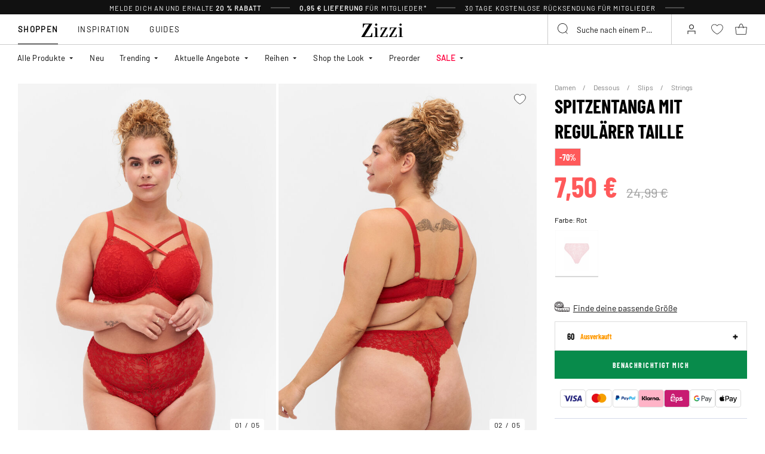

--- FILE ---
content_type: text/html;charset=UTF-8
request_url: https://www.zizzi.at/on/demandware.store/Sites-zizzi-Site/de_AT/Page-FooterNewsletter
body_size: 1959
content:
<div class="newsletter" style="--newsletter-bg:#EAE3C0;">
    
    
    <div class="content-asset"><!-- dwMarker="content" dwContentID="6a0d6c9276b302f6caa50341e7" -->
        <style>
.newsletter {
    background-color: #EAE3C0!important;
}
.newsletter.newsletter_member {
    background-color: #EAE3C0!important;
}
    @media (min-width: 992px){
.newsletter__form {
    margin-top: 10px;
}
    }
    </style>
<h4 class="newsletter__title">Erhalte 20 % Rabatt auf deine erste Bestellung*</h4>
<div class="newsletter__text">
Lass dir all die Vorteile von Club Zizzi nicht entgehen
</div>
<span style="padding-top: 10px;font-size: 10px;display: block;">*Der Rabattcode ist bei Zizzi einmalig gültig. Der Rabattcode kann nicht mit anderen Angeboten oder Rabatten kombiniert werden. Vorbestellungen, Flash und Artikel mit dem Vermerk „nicht reduzierbar“ sind vom Rabatt ausgeschlossen.</span>
<div class="order-summary__advantages-list" style="margin-top: 30px;">
    <div class="order-summary__advantage">
        <img class"order-summary__advantage-img" loading="lazy" alt="" src="https://www.zizzi.at/on/demandware.static/-/Sites-zizzi-Library/default/dwe52831e3/image/star.svg" title="" style="margin-right: 12px; min-width: 24px; vertical-align: middle;">
        <span style="font-size:13px;font-weight: 300;">30 Tage KOSTENLOSE Rücksendung</span>
            </div>
            <div class="order-summary__advantage">
        <img alt="" class"order-summary__advantage-img" loading="lazy" src="https://www.zizzi.at/on/demandware.static/-/Sites-zizzi-Library/default/dw5e7abfc1/image/thumbs-up.svg" title="" style="margin-right: 12px; min-width: 24px; vertical-align: middle;">
       <span style="font-size:12px;font-weight: 300;">VIP-Zugang zu Angeboten vor allen Anderen
            </div>
            <div class="order-summary__advantage">
        <img alt="" class"order-summary__advantage-img" loading="lazy" src="https://www.zizzi.at/on/demandware.static/-/Sites-zizzi-Library/default/dwc357d53e/image/express-delivery.svg" title="" style="margin-right: 12px; min-width: 24px; vertical-align: middle;">
                <span style="font-size:12.5px;font-weight: 300;">Kleiner Vorgeschmack auf die neuen Kollektionen
            </div>
            <div class="order-summary__advantage">
            <img alt="" class"order-summary__advantage-img" loading="lazy" src="https://www.zizzi.at/on/demandware.static/-/Sites-zizzi-Library/default/dw4cc15075/image/return.svg" title="" style="margin-right: 12px; min-width: 24px; vertical-align: middle;">
               <span style="font-size:13px;font-weight: 300;">Exklusiver Rabatt für jedes Mitgliedsjahr
            </div>
</div>
    </div> <!-- End content-asset -->



    <form class="newsletter__form footer-registration-form"
        method="POST"
        action="/on/demandware.store/Sites-zizzi-Site/de_AT/Account-SubmitRegistration"
        name="dwfrm_profile"
    >
        <div class="js-registration-form-errors"></div>
        <div class="newsletter__form-row newsletter__form-row_name form-group input-text__wrapper">
            <input type="text"
                class="newsletter__form-input-text input-text form-control"
                id="footerInputName"
                placeholder="&nbsp;"
                data-missing-error="This field is required."
                name="dwfrm_profile_customer_name"
            />
            <label for="footerInputName" class="form-control-label input-text__label">
                Vorname und Nachname
            </label>
            <div class="invalid-feedback input-text__invalid-feedback" id="footerInputName-error"></div>
        </div>
        <div class="newsletter__form-row newsletter__form-row_email form-group input-text__wrapper">
            <input type="email"
                class="newsletter__form-input-text input-text form-control"
                id="footerInputEmail"
                placeholder="&nbsp;"
                data-missing-error="This field is required."
                data-type-error="Bitte gib eine g&uuml;ltige E-Mail-Adresse ein."
                name="dwfrm_profile_customer_email"
            />
            <label for="footerInputEmail" class="form-control-label input-text__label">
                E-Mail
            </label>
            <div class="invalid-feedback input-text__invalid-feedback" id="footerInputEmail-error"></div>
        </div>
        
<div class="form-group input-text__wrapper mb-0 d-none">
    <label class="form-control-label input-text__label position-static" for="newsletter-campaign-form-country">
        Country
    </label>

    <select class="form-control custom-select input-address" id="newsletter-campaign-form-country"
        name="dwfrm_profile_addressFields_country"
        autocomplete="shipping country">
            
                <option id="AT" value="AT"  >Austria</option>
            
    </select>
    <div class="invalid-feedback input-text__invalid-feedback" id="newsletter-campaign-form-country-error"></div>
</div>

        <div class="newsletter__form-row form-group input-checkbox__wrapper">
            <input type="checkbox" class="input-checkbox form-control" id="footerInputEmail-accept-membership" name="dwfrm_profile_customer_acceptmembership" value="true">
            <label class="form-control-label input-checkbox__label" for="footerInputEmail-accept-membership">
                Ich akzeptiere die <button type="button" data-toggle-custom="modal" data-target="#20548654116765" data-target-url="/on/demandware.store/Sites-zizzi-Site/de_AT/Page-Modal?cid=20548654116765" class="link_primary">Mitgliedschaftsbedingungen</button>
            </label>

            <div class="invalid-feedback input-text__invalid-feedback" id="footerInputEmail-registration-form-acceptmembership-error"></div>
        </div>

        <div class="newsletter__form-row form-group input-checkbox__wrapper">
            <input type="checkbox" class="input-checkbox form-control" id="footerInputEmail-add-to-email-list" name="dwfrm_profile_customer_addtoemaillist" value="true">
            <label class="form-control-label input-checkbox__label" for="footerInputEmail-add-to-email-list">
                Ich akzeptiere Tipps, Angebote und Einladungen via Email zu erhalten
            </label>

            <div class="invalid-feedback input-text__invalid-feedback" id="footerInputEmail-registration-form-addtoemaillist-error"></div>
        </div>

        <div class="newsletter__form-row newsletter__form-row_submit">
            <button
                class="newsletter__form-input-btn btn_primary btn_width-full"
                data-form-id="footer-registration-form"
                data-flyout-title="Registrieren"
            >
                <span class="btn__text animation-text-bottom-top__content">
                    Registrieren
                </span>
            </button>
        </div>
        <input type="hidden" value="true" name="dwfrm_profile_customer_marketingpermissionzizzi" />
        <input type="hidden" value="CC - Footer" name="dwfrm_profile_customer_signuplocation" />
        <input type="hidden" name="csrf_token" value="5gRHzgaNR8RViS31VzX3FhVqPiFymVk4NsNtdd2ZMBdqxA2Mk5C6LG2gtrTMEzgff5N0D3n_fHXBA4fFIL2Rfro3xkSSTM_PA-I5eT5bpChwgAt0UIVtJ5iDzWaTmmrhNGHe39acya1RBSwNEh4Ma0c31XWytzcFpEQt8RXI_REH-UvXjhU="/>
    </form>
</div>


--- FILE ---
content_type: text/html;charset=UTF-8
request_url: https://www.zizzi.at/on/demandware.store/Sites-zizzi-Site/de_AT/Raptor-RecommendationAjaxLoad?maxrecommendations=12&isslider=true&tileImageType=product&recommendations=%5B%5D
body_size: 6514
content:
    
        

    <div class="swiper-slide slide">
        <div class="product" data-pid="STL25W42N15" data-variationgroup-id="null" data-gtmtile="null">
            
                



<div class="product-tile product-tile_set product-tile_no-pack">
     <!-- dwMarker="product" dwContentID="e68d0f96a8f6c8f1389a8b6b48" -->
    








<div class="image-container">
    <a class="image-link js-hover-tile" href="/glitzernde-details-STL25W42N15.html">
        
            
                <div class="shoplooktileimages">
    <figure>
        <picture>
            <source id="image1440-STL25W42N15" media="(min-width: 1440px)" srcset="https://www.zizzi.at/dw/image/v2/BGBM_PRD/on/demandware.static/-/Sites-ballgroup-master-catalog/default/dw53038a9e/images/productSet/STL25W42N15_1.jpg?sw=463&amp;sh=690&amp;sm=fit&amp;q=80 1x,https://www.zizzi.at/dw/image/v2/BGBM_PRD/on/demandware.static/-/Sites-ballgroup-master-catalog/default/dw53038a9e/images/productSet/STL25W42N15_1.jpg?sw=622&amp;sh=850&amp;sm=fit&amp;q=80 2x"/>
            <source id="image1024-STL25W42N15" media="(min-width: 1024px)" srcset="https://www.zizzi.at/dw/image/v2/BGBM_PRD/on/demandware.static/-/Sites-ballgroup-master-catalog/default/dw53038a9e/images/productSet/STL25W42N15_1.jpg?sw=350&amp;sh=550&amp;sm=fit&amp;q=80 1x,https://www.zizzi.at/dw/image/v2/BGBM_PRD/on/demandware.static/-/Sites-ballgroup-master-catalog/default/dw53038a9e/images/productSet/STL25W42N15_1.jpg?sw=700&amp;sh=1100&amp;sm=fit&amp;q=80 2x"/>
            <source id="image544-STL25W42N15" media="(min-width: 544px)" srcset="https://www.zizzi.at/dw/image/v2/BGBM_PRD/on/demandware.static/-/Sites-ballgroup-master-catalog/default/dw53038a9e/images/productSet/STL25W42N15_1.jpg?sw=693&amp;sh=993&amp;sm=fit&amp;q=80 1x,https://www.zizzi.at/dw/image/v2/BGBM_PRD/on/demandware.static/-/Sites-ballgroup-master-catalog/default/dw53038a9e/images/productSet/STL25W42N15_1.jpg?sw=714&amp;sh=1012&amp;sm=fit&amp;q=80 2x"/>
            <img
                class="tile-image tile-image_model"
                src="https://www.zizzi.at/dw/image/v2/BGBM_PRD/on/demandware.static/-/Sites-ballgroup-master-catalog/default/dw53038a9e/images/productSet/STL25W42N15_1.jpg?sw=400&amp;sh=290&amp;sm=fit&amp;q=80"
                srcset="https://www.zizzi.at/dw/image/v2/BGBM_PRD/on/demandware.static/-/Sites-ballgroup-master-catalog/default/dw53038a9e/images/productSet/STL25W42N15_1.jpg?sw=400&amp;sh=290&amp;sm=fit&amp;q=80 1x,https://www.zizzi.at/dw/image/v2/BGBM_PRD/on/demandware.static/-/Sites-ballgroup-master-catalog/default/dw53038a9e/images/productSet/STL25W42N15_1.jpg?sw=860&amp;sh=1100&amp;sm=fit&amp;q=80 2x"
                alt="Glitzernde Details, , Model"
                title="Glitzernde Details, "
                loading="lazy"
                onError="document.dispatchEvent(new CustomEvent('shopLookTileImage-on-error', { 'detail': this }));"
                data-product-id="STL25W42N15"
            />
        </picture>
    </figure>
    
</div>

            
        

        
            
        

        

        <!-- Preorder Block -->
         

        <!-- onlineMemberExclusive Block -->
         
    </a>
    <button
        data-add-to-wishlist="/on/demandware.store/Sites-zizzi-Site/de_AT/Wishlist-AddProduct"
        data-remove-from-wishlist="/on/demandware.store/Sites-zizzi-Site/de_AT/Wishlist-RemoveProduct"
        class="add-to-favorites wishlistTile"
        title="Wishlist"
    >
        <span class="add-to-favorites_empty wishlist-empty-icon"></span>
        <span class="add-to-favorites_filled wishlist-filled-icon"></span>
    </button>

    
        <a class="quickview product-tile__quickview" href="/on/demandware.store/Sites-zizzi-Site/de_AT/Product-ShowQuickView?pid=STL25W42N15"
           data-toggle="modal"
           data-target="#quickViewModal"
           title="Quick View for Glitzernde Details"
           aria-label="Quick View for Glitzernde Details"
        >
             






<span class="svg-wrapper " style="width:24px; height:24px;">
<svg width="24" height="24" viewBox="0 0 24 24" fill="none" xmlns="http://www.w3.org/2000/svg"><path d="M23.1072 21.5356L17.9697 16.3935C19.3552 14.7058 20.1828 12.5439 20.1828 10.1914C20.1828 4.78428 15.7985 0.400024 10.3914 0.400024C4.98435 0.400024 0.600098 4.78428 0.600098 10.1914C0.600098 15.5985 4.98435 19.9827 10.3914 19.9827C12.7533 19.9827 14.9198 19.1459 16.6122 17.7511L21.7496 22.8885C22.3494 23.4371 22.9119 23.0838 23.1072 22.8885C23.4977 22.5026 23.4977 21.9215 23.1072 21.5356ZM2.51094 10.1914C2.51094 5.83966 6.03974 2.31087 10.3914 2.31087C14.7432 2.31087 18.2766 5.83966 18.2766 10.1914C18.2766 14.5431 14.7478 18.0719 10.3961 18.0719C6.04439 18.0719 2.51094 14.5431 2.51094 10.1914Z" fill="black"/><line x1="5.3999" y1="10.0823" x2="15.1999" y2="10.0823" stroke="black" stroke-width="1.23"/><line x1="10.6502" y1="5.40002" x2="10.6502" y2="15.2" stroke="black" stroke-width="1.23"/></svg>
</span>

        </a>
    

    
</div>

    <div class="tile-body">
        <div class="pdp-link">
    <a class="link" href="/glitzernde-details-STL25W42N15.html">Glitzernde Details</a>
</div>

    </div>
    <div class="tile-footer">
        <div class="tile-footer__price-wrapper">
    <div class="tile-footer__price-container">
        
            <div class="tile-footer__price-title">
                Look-Preis
            </div>
            <div class="tile-footer__price discounted-price">
                31,50 &euro;
            </div>
        
    </div>
    
        <div class="tile-footer__price-savings">
            <div class="tile-footer__price-savings-title">
                <span>Spare</span>
                <span>53,48 &euro;</span>
            </div>
        </div>
    
</div>

    </div>
</div>

            
        </div>
    </div>

 
    

    
        

    <div class="swiper-slide slide">
        <div class="product" data-pid="M61377B0199" data-variationgroup-id="M61377B0199" data-gtmtile="{&quot;id&quot;:&quot;M61377B0199&quot;,&quot;name&quot;:&quot;Cardigan mit dekorativen goldenen Kn&ouml;pfen&quot;,&quot;brand&quot;:&quot;ZIZZI&quot;,&quot;category&quot;:&quot;Cardigans&quot;,&quot;variant&quot;:false,&quot;price&quot;:21}">
            
                









    

    
<div class="product-tile 
 
product-tile_packshot on-load-product-type-packshot  
 js-tile">
    <!-- dwMarker="product" dwContentID="79c0c6eb720636a07560bf9ad7" -->

    
        








<div class="image-container">
    <a class="image-link js-hover-tile " href="/cardigan-mit-dekorativen-goldenen-knopfen-schwarz-M61377B0199.html">
        
            
                
                    
                        <figure>
    <picture>
        <source media="(min-width: 1440px)" srcset="https://www.zizzi.at/dw/image/v2/BGBM_PRD/on/demandware.static/-/Sites-ballgroup-master-catalog/default/dwf6f6fd23/images/Packshot/M61377B-0199_Front.jpg?sw=463&amp;sh=690&amp;sm=fit&amp;q=80 1x,https://www.zizzi.at/dw/image/v2/BGBM_PRD/on/demandware.static/-/Sites-ballgroup-master-catalog/default/dwf6f6fd23/images/Packshot/M61377B-0199_Front.jpg?sw=622&amp;sh=850&amp;sm=fit&amp;q=80 2x"/>
        <source media="(min-width: 1024px)" srcset="https://www.zizzi.at/dw/image/v2/BGBM_PRD/on/demandware.static/-/Sites-ballgroup-master-catalog/default/dwf6f6fd23/images/Packshot/M61377B-0199_Front.jpg?sw=239&amp;sh=356&amp;sm=fit&amp;q=80 1x,https://www.zizzi.at/dw/image/v2/BGBM_PRD/on/demandware.static/-/Sites-ballgroup-master-catalog/default/dwf6f6fd23/images/Packshot/M61377B-0199_Front.jpg?sw=329&amp;sh=450&amp;sm=fit&amp;q=80 2x"/>
        <source media="(min-width: 544px)" srcset="https://www.zizzi.at/dw/image/v2/BGBM_PRD/on/demandware.static/-/Sites-ballgroup-master-catalog/default/dwf6f6fd23/images/Packshot/M61377B-0199_Front.jpg?sw=227&amp;sh=310&amp;sm=fit&amp;q=80 1x,https://www.zizzi.at/dw/image/v2/BGBM_PRD/on/demandware.static/-/Sites-ballgroup-master-catalog/default/dwf6f6fd23/images/Packshot/M61377B-0199_Front.jpg?sw=450&amp;sh=615&amp;sm=fit&amp;q=80 2x"/>
        <img
            class="tile-image tile-image_packshot "
            src="https://www.zizzi.at/dw/image/v2/BGBM_PRD/on/demandware.static/-/Sites-ballgroup-master-catalog/default/dwf6f6fd23/images/Packshot/M61377B-0199_Front.jpg?sw=200&amp;sh=290&amp;sm=fit&amp;q=80"
            srcset="https://www.zizzi.at/dw/image/v2/BGBM_PRD/on/demandware.static/-/Sites-ballgroup-master-catalog/default/dwf6f6fd23/images/Packshot/M61377B-0199_Front.jpg?sw=200&amp;sh=290&amp;sm=fit&amp;q=80 1x,https://www.zizzi.at/dw/image/v2/BGBM_PRD/on/demandware.static/-/Sites-ballgroup-master-catalog/default/dwf6f6fd23/images/Packshot/M61377B-0199_Front.jpg?sw=400&amp;sh=580&amp;sm=fit&amp;q=80 2x"
            alt="Cardigan mit dekorativen goldenen Kn&ouml;pfen"
            title="Cardigan mit dekorativen goldenen Kn&ouml;pfen, Schwarz"
            loading="lazy"

            
                data-alt="https://www.zizzi.at/dw/image/v2/BGBM_PRD/on/demandware.static/-/Sites-ballgroup-master-catalog/default/dw314ef1cb/images/Model/M61377B-0199_ModelFront.jpg?sw=500&amp;sh=745&amp;sm=fit"
            
            onError="document.dispatchEvent(new CustomEvent('pack-on-error', { 'detail': this }));"
        />
    </picture>
</figure>

                    
                    <template>
                        
                            
                                
    <figure>
        <picture>
            <source media="(min-width: 1440px)" srcset="https://www.zizzi.at/dw/image/v2/BGBM_PRD/on/demandware.static/-/Sites-ballgroup-master-catalog/default/dw314ef1cb/images/Model/M61377B-0199_ModelFront.jpg?sw=463&amp;sh=690&amp;sm=fit&amp;q=80 1x,https://www.zizzi.at/dw/image/v2/BGBM_PRD/on/demandware.static/-/Sites-ballgroup-master-catalog/default/dw314ef1cb/images/Model/M61377B-0199_ModelFront.jpg?sw=622&amp;sh=850&amp;sm=fit&amp;q=80 2x"/>
            <source media="(min-width: 1024px)" srcset="https://www.zizzi.at/dw/image/v2/BGBM_PRD/on/demandware.static/-/Sites-ballgroup-master-catalog/default/dw314ef1cb/images/Model/M61377B-0199_ModelFront.jpg?sw=239&amp;sh=356&amp;sm=fit&amp;q=80 1x,https://www.zizzi.at/dw/image/v2/BGBM_PRD/on/demandware.static/-/Sites-ballgroup-master-catalog/default/dw314ef1cb/images/Model/M61377B-0199_ModelFront.jpg?sw=329&amp;sh=450&amp;sm=fit&amp;q=80 2x"/>
            <source media="(min-width: 544px)" srcset="https://www.zizzi.at/dw/image/v2/BGBM_PRD/on/demandware.static/-/Sites-ballgroup-master-catalog/default/dw314ef1cb/images/Model/M61377B-0199_ModelFront.jpg?sw=227&amp;sh=310&amp;sm=fit&amp;q=80 1x,https://www.zizzi.at/dw/image/v2/BGBM_PRD/on/demandware.static/-/Sites-ballgroup-master-catalog/default/dw314ef1cb/images/Model/M61377B-0199_ModelFront.jpg?sw=450&amp;sh=615&amp;sm=fit&amp;q=80 2x"/>
            <img
                class="tile-image tile-image_model "
                src="https://www.zizzi.at/dw/image/v2/BGBM_PRD/on/demandware.static/-/Sites-ballgroup-master-catalog/default/dw314ef1cb/images/Model/M61377B-0199_ModelFront.jpg?sw=200&amp;sh=290&amp;sm=fit&amp;q=80"
                srcset="https://www.zizzi.at/dw/image/v2/BGBM_PRD/on/demandware.static/-/Sites-ballgroup-master-catalog/default/dw314ef1cb/images/Model/M61377B-0199_ModelFront.jpg?sw=200&amp;sh=290&amp;sm=fit&amp;q=80 1x,https://www.zizzi.at/dw/image/v2/BGBM_PRD/on/demandware.static/-/Sites-ballgroup-master-catalog/default/dw314ef1cb/images/Model/M61377B-0199_ModelFront.jpg?sw=400&amp;sh=580&amp;sm=fit&amp;q=80 2x"
                alt="Cardigan mit dekorativen goldenen Kn&ouml;pfen, Schwarz, Model"
                title="Cardigan mit dekorativen goldenen Kn&ouml;pfen, Schwarz"
                loading="lazy"

                
                    data-alt="https://www.zizzi.at/dw/image/v2/BGBM_PRD/on/demandware.static/-/Sites-ballgroup-master-catalog/default/dwf6f6fd23/images/Packshot/M61377B-0199_Front.jpg?sw=344&amp;sh=513&amp;sm=fit"
                
                onError="document.dispatchEvent(new CustomEvent('model-on-error', { 'detail': this })); "
            />
        </picture>
    </figure>

                            
                        
                    </template>
                
            
        

        
            
                
                    <span class="badge_shape">
                        <span class="badge__text">STRAIGHT FIT</span>
                    </span>
                

                

                
                    
    

                    <span class="badge">
    
    
    

    
        
            

            

            
                <span class="globalbadge badge_promo" style="--promobadge-background-color:#ff595a;--promobadge-text-color:#ffffff">
                    -70%
                </span>
            
            
        
        
</span>

                
            
        

        

        <!-- Preorder Block -->
        

        <!-- onlineMemberExclusive Block -->
         
    </a>
    <button
        data-add-to-wishlist="/on/demandware.store/Sites-zizzi-Site/de_AT/Wishlist-AddProduct"
        data-remove-from-wishlist="/on/demandware.store/Sites-zizzi-Site/de_AT/Wishlist-RemoveProduct"
        class="add-to-favorites wishlistTile"
        title="Wishlist"
    >
        <span class="add-to-favorites_empty wishlist-empty-icon"></span>
        <span class="add-to-favorites_filled wishlist-filled-icon"></span>
    </button>

    
    
</div>

    
    
    
    <div class="tile-body">
        <!-- cecilieSchmeichel details-->
        

        <!-- Preorder details-->
        

        <div class="pdp-link">
    <a class="link" href="/cardigan-mit-dekorativen-goldenen-knopfen-schwarz-M61377B0199.html">Cardigan mit dekorativen goldenen Kn&ouml;pfen</a>
</div>


        
        
            
    <div class="price">
        
        
<span class="price__wrapper with-price_strike-through">
    
        
        <span class="price_strike-through list">
            <span class="value" content="69.99">
                <span class="sr-only">
                    Price reduced from
                </span>
                69,99 &euro;


                <span class="sr-only">
                    to
                </span>
            </span>
        </span>
    

    
    <span class="price_sales">
        

        
            <span class="value js-price-sales-value" content="21.00">
        
            21,00 &euro;
        
            </span>
        
    </span>
    
    
        <span class="zero-promotion-block">
            
                
    

            
        </span>
    
</span>

    </div>

<a class="add-tocart product-tile__quickview js-size-service-panel-link new-cart-add-toCart-button " href="https://www.zizzi.at/on/demandware.store/Sites-zizzi-Site/de_AT/Product-Variation?pid=M61377B0199&amp;quantity=1"
    title="Quick View for Cardigan mit dekorativen goldenen Kn&ouml;pfen"
    aria-label="Quick View for Cardigan mit dekorativen goldenen Kn&ouml;pfen"
    data-select-favorite="https://www.zizzi.at/on/demandware.store/Sites-zizzi-Site/de_AT/Product-GetProductFavoriteSize?pid=M61377B0199"
    data-url="https://www.zizzi.at/on/demandware.store/Sites-zizzi-Site/de_AT/Product-Variation?pid=M61377B0199&amp;quantity=1&amp;dwvar_M61377B0199_SpecificColorNo=0199"
>
    In den Warenkorb legen
</a>

        

        

        
            
                <div class="product-tile__promo-badge d-none">
                    <label>-70%</label>
                </div>
            
        

        
            <div class="product-tile__attributes">
                
                    




    <div class="product-tile__attributes-colors">
        
            
                
                
                
                <a
                    class="
                        product-tile__attributes-colors-item
                        selected
                        
                    "
                    href="/cardigan-mit-dekorativen-goldenen-knopfen-schwarz-M61377B0199.html"
                    style="--border-color: #000000"
                >
                    <span class="product-tile__attributes-colors-item-img" style="background: #000000"></span>
                </a>
            
        
        
    </div>


                

                
                    <div class="product-tile__attributes-sizes js-tile-sizes">
                        

                        
                            
                                <a href="/cardigan-mit-dekorativen-goldenen-knopfen-schwarz-l-M61377B019904.html" class="product-tile__attributes-sizes-item js-tile-size">
                                    L
                                </a>
                            
                        
                            
                                <a href="/cardigan-mit-dekorativen-goldenen-knopfen-schwarz-xl-M61377B019905.html" class="product-tile__attributes-sizes-item js-tile-size">
                                    XL
                                </a>
                            
                        

                        <a href="/cardigan-mit-dekorativen-goldenen-knopfen-schwarz-M61377B0199.html" class="product-tile__attributes-sizes-more js-more-sizes-link d-none">
                            + Mehr
                        </a>
                    </div>
                
            </div>
        
    </div>
    <!-- END_dwmarker -->
</div>

            
        </div>
    </div>

 
    

    
        

    <div class="swiper-slide slide">
        <div class="product" data-pid="STL25W49N12" data-variationgroup-id="null" data-gtmtile="null">
            
                



<div class="product-tile product-tile_set product-tile_no-pack">
     <!-- dwMarker="product" dwContentID="21e37f42c350dd512f3e9825c0" -->
    








<div class="image-container">
    <a class="image-link js-hover-tile" href="/strickkleid-mit-goldknopfen-STL25W49N12.html">
        
            
                <div class="shoplooktileimages">
    <figure>
        <picture>
            <source id="image1440-STL25W49N12" media="(min-width: 1440px)" srcset="https://www.zizzi.at/dw/image/v2/BGBM_PRD/on/demandware.static/-/Sites-ballgroup-master-catalog/default/dw4a06e726/images/productSet/STL25W49N12_1.jpg?sw=463&amp;sh=690&amp;sm=fit&amp;q=80 1x,https://www.zizzi.at/dw/image/v2/BGBM_PRD/on/demandware.static/-/Sites-ballgroup-master-catalog/default/dw4a06e726/images/productSet/STL25W49N12_1.jpg?sw=622&amp;sh=850&amp;sm=fit&amp;q=80 2x"/>
            <source id="image1024-STL25W49N12" media="(min-width: 1024px)" srcset="https://www.zizzi.at/dw/image/v2/BGBM_PRD/on/demandware.static/-/Sites-ballgroup-master-catalog/default/dw4a06e726/images/productSet/STL25W49N12_1.jpg?sw=350&amp;sh=550&amp;sm=fit&amp;q=80 1x,https://www.zizzi.at/dw/image/v2/BGBM_PRD/on/demandware.static/-/Sites-ballgroup-master-catalog/default/dw4a06e726/images/productSet/STL25W49N12_1.jpg?sw=700&amp;sh=1100&amp;sm=fit&amp;q=80 2x"/>
            <source id="image544-STL25W49N12" media="(min-width: 544px)" srcset="https://www.zizzi.at/dw/image/v2/BGBM_PRD/on/demandware.static/-/Sites-ballgroup-master-catalog/default/dw4a06e726/images/productSet/STL25W49N12_1.jpg?sw=693&amp;sh=993&amp;sm=fit&amp;q=80 1x,https://www.zizzi.at/dw/image/v2/BGBM_PRD/on/demandware.static/-/Sites-ballgroup-master-catalog/default/dw4a06e726/images/productSet/STL25W49N12_1.jpg?sw=714&amp;sh=1012&amp;sm=fit&amp;q=80 2x"/>
            <img
                class="tile-image tile-image_model"
                src="https://www.zizzi.at/dw/image/v2/BGBM_PRD/on/demandware.static/-/Sites-ballgroup-master-catalog/default/dw4a06e726/images/productSet/STL25W49N12_1.jpg?sw=400&amp;sh=290&amp;sm=fit&amp;q=80"
                srcset="https://www.zizzi.at/dw/image/v2/BGBM_PRD/on/demandware.static/-/Sites-ballgroup-master-catalog/default/dw4a06e726/images/productSet/STL25W49N12_1.jpg?sw=400&amp;sh=290&amp;sm=fit&amp;q=80 1x,https://www.zizzi.at/dw/image/v2/BGBM_PRD/on/demandware.static/-/Sites-ballgroup-master-catalog/default/dw4a06e726/images/productSet/STL25W49N12_1.jpg?sw=860&amp;sh=1100&amp;sm=fit&amp;q=80 2x"
                alt="Strickkleid mit Goldkn&ouml;pfen, , Model"
                title="Strickkleid mit Goldkn&ouml;pfen, "
                loading="lazy"
                onError="document.dispatchEvent(new CustomEvent('shopLookTileImage-on-error', { 'detail': this }));"
                data-product-id="STL25W49N12"
            />
        </picture>
    </figure>
    
</div>

            
        

        
            
        

        

        <!-- Preorder Block -->
         

        <!-- onlineMemberExclusive Block -->
         
    </a>
    <button
        data-add-to-wishlist="/on/demandware.store/Sites-zizzi-Site/de_AT/Wishlist-AddProduct"
        data-remove-from-wishlist="/on/demandware.store/Sites-zizzi-Site/de_AT/Wishlist-RemoveProduct"
        class="add-to-favorites wishlistTile"
        title="Wishlist"
    >
        <span class="add-to-favorites_empty wishlist-empty-icon"></span>
        <span class="add-to-favorites_filled wishlist-filled-icon"></span>
    </button>

    
        <a class="quickview product-tile__quickview" href="/on/demandware.store/Sites-zizzi-Site/de_AT/Product-ShowQuickView?pid=STL25W49N12"
           data-toggle="modal"
           data-target="#quickViewModal"
           title="Quick View for Strickkleid mit Goldkn&ouml;pfen"
           aria-label="Quick View for Strickkleid mit Goldkn&ouml;pfen"
        >
             






<span class="svg-wrapper " style="width:24px; height:24px;">
<svg width="24" height="24" viewBox="0 0 24 24" fill="none" xmlns="http://www.w3.org/2000/svg"><path d="M23.1072 21.5356L17.9697 16.3935C19.3552 14.7058 20.1828 12.5439 20.1828 10.1914C20.1828 4.78428 15.7985 0.400024 10.3914 0.400024C4.98435 0.400024 0.600098 4.78428 0.600098 10.1914C0.600098 15.5985 4.98435 19.9827 10.3914 19.9827C12.7533 19.9827 14.9198 19.1459 16.6122 17.7511L21.7496 22.8885C22.3494 23.4371 22.9119 23.0838 23.1072 22.8885C23.4977 22.5026 23.4977 21.9215 23.1072 21.5356ZM2.51094 10.1914C2.51094 5.83966 6.03974 2.31087 10.3914 2.31087C14.7432 2.31087 18.2766 5.83966 18.2766 10.1914C18.2766 14.5431 14.7478 18.0719 10.3961 18.0719C6.04439 18.0719 2.51094 14.5431 2.51094 10.1914Z" fill="black"/><line x1="5.3999" y1="10.0823" x2="15.1999" y2="10.0823" stroke="black" stroke-width="1.23"/><line x1="10.6502" y1="5.40002" x2="10.6502" y2="15.2" stroke="black" stroke-width="1.23"/></svg>
</span>

        </a>
    

    
</div>

    <div class="tile-body">
        <div class="pdp-link">
    <a class="link" href="/strickkleid-mit-goldknopfen-STL25W49N12.html">Strickkleid mit Goldkn&ouml;pfen</a>
</div>

    </div>
    <div class="tile-footer">
        <div class="tile-footer__price-wrapper">
    <div class="tile-footer__price-container">
        
    </div>
    
</div>

    </div>
</div>

            
        </div>
    </div>

 
    

    
        

    <div class="swiper-slide slide">
        <div class="product" data-pid="STL25W42N12" data-variationgroup-id="null" data-gtmtile="null">
            
                



<div class="product-tile product-tile_set product-tile_no-pack">
     <!-- dwMarker="product" dwContentID="aa5cc9160125871c4f81361cc7" -->
    








<div class="image-container">
    <a class="image-link js-hover-tile" href="/kleid-mit-ruschen-STL25W42N12.html">
        
            
                <div class="shoplooktileimages">
    <figure>
        <picture>
            <source id="image1440-STL25W42N12" media="(min-width: 1440px)" srcset="https://www.zizzi.at/dw/image/v2/BGBM_PRD/on/demandware.static/-/Sites-ballgroup-master-catalog/default/dw2183f27b/images/productSet/STL25W42N12_1.jpg?sw=463&amp;sh=690&amp;sm=fit&amp;q=80 1x,https://www.zizzi.at/dw/image/v2/BGBM_PRD/on/demandware.static/-/Sites-ballgroup-master-catalog/default/dw2183f27b/images/productSet/STL25W42N12_1.jpg?sw=622&amp;sh=850&amp;sm=fit&amp;q=80 2x"/>
            <source id="image1024-STL25W42N12" media="(min-width: 1024px)" srcset="https://www.zizzi.at/dw/image/v2/BGBM_PRD/on/demandware.static/-/Sites-ballgroup-master-catalog/default/dw2183f27b/images/productSet/STL25W42N12_1.jpg?sw=350&amp;sh=550&amp;sm=fit&amp;q=80 1x,https://www.zizzi.at/dw/image/v2/BGBM_PRD/on/demandware.static/-/Sites-ballgroup-master-catalog/default/dw2183f27b/images/productSet/STL25W42N12_1.jpg?sw=700&amp;sh=1100&amp;sm=fit&amp;q=80 2x"/>
            <source id="image544-STL25W42N12" media="(min-width: 544px)" srcset="https://www.zizzi.at/dw/image/v2/BGBM_PRD/on/demandware.static/-/Sites-ballgroup-master-catalog/default/dw2183f27b/images/productSet/STL25W42N12_1.jpg?sw=693&amp;sh=993&amp;sm=fit&amp;q=80 1x,https://www.zizzi.at/dw/image/v2/BGBM_PRD/on/demandware.static/-/Sites-ballgroup-master-catalog/default/dw2183f27b/images/productSet/STL25W42N12_1.jpg?sw=714&amp;sh=1012&amp;sm=fit&amp;q=80 2x"/>
            <img
                class="tile-image tile-image_model"
                src="https://www.zizzi.at/dw/image/v2/BGBM_PRD/on/demandware.static/-/Sites-ballgroup-master-catalog/default/dw2183f27b/images/productSet/STL25W42N12_1.jpg?sw=400&amp;sh=290&amp;sm=fit&amp;q=80"
                srcset="https://www.zizzi.at/dw/image/v2/BGBM_PRD/on/demandware.static/-/Sites-ballgroup-master-catalog/default/dw2183f27b/images/productSet/STL25W42N12_1.jpg?sw=400&amp;sh=290&amp;sm=fit&amp;q=80 1x,https://www.zizzi.at/dw/image/v2/BGBM_PRD/on/demandware.static/-/Sites-ballgroup-master-catalog/default/dw2183f27b/images/productSet/STL25W42N12_1.jpg?sw=860&amp;sh=1100&amp;sm=fit&amp;q=80 2x"
                alt="Kleid mit R&uuml;schen, , Model"
                title="Kleid mit R&uuml;schen, "
                loading="lazy"
                onError="document.dispatchEvent(new CustomEvent('shopLookTileImage-on-error', { 'detail': this }));"
                data-product-id="STL25W42N12"
            />
        </picture>
    </figure>
    
        <div id="alternateShopLookImage-STL25W42N12" class="d-none"
            data-img-src="https://www.zizzi.at/dw/image/v2/BGBM_PRD/on/demandware.static/-/Sites-ballgroup-master-catalog/default/dweb89f0b9/images/productSet/STL25W42N12_2.jpg?sw=400&amp;sh=290&amp;sm=fit&amp;q=80"
            data-srcset="https://www.zizzi.at/dw/image/v2/BGBM_PRD/on/demandware.static/-/Sites-ballgroup-master-catalog/default/dweb89f0b9/images/productSet/STL25W42N12_2.jpg?sw=400&amp;sh=290&amp;sm=fit&amp;q=80 1x,https://www.zizzi.at/dw/image/v2/BGBM_PRD/on/demandware.static/-/Sites-ballgroup-master-catalog/default/dweb89f0b9/images/productSet/STL25W42N12_2.jpg?sw=860&amp;sh=1100&amp;sm=fit&amp;q=80 2x" 
            data-img-alt="Kleid mit R&uuml;schen, , Model"
            data-1440="https://www.zizzi.at/dw/image/v2/BGBM_PRD/on/demandware.static/-/Sites-ballgroup-master-catalog/default/dweb89f0b9/images/productSet/STL25W42N12_2.jpg?sw=463&amp;sh=690&amp;sm=fit&amp;q=80 1x,https://www.zizzi.at/dw/image/v2/BGBM_PRD/on/demandware.static/-/Sites-ballgroup-master-catalog/default/dweb89f0b9/images/productSet/STL25W42N12_2.jpg?sw=622&amp;sh=850&amp;sm=fit&amp;q=80 2x"
            data-1024="https://www.zizzi.at/dw/image/v2/BGBM_PRD/on/demandware.static/-/Sites-ballgroup-master-catalog/default/dweb89f0b9/images/productSet/STL25W42N12_2.jpg?sw=350&amp;sh=550&amp;sm=fit&amp;q=80 1x,https://www.zizzi.at/dw/image/v2/BGBM_PRD/on/demandware.static/-/Sites-ballgroup-master-catalog/default/dweb89f0b9/images/productSet/STL25W42N12_2.jpg?sw=700&amp;sh=1100&amp;sm=fit&amp;q=80 2x"
            data-544="https://www.zizzi.at/dw/image/v2/BGBM_PRD/on/demandware.static/-/Sites-ballgroup-master-catalog/default/dweb89f0b9/images/productSet/STL25W42N12_2.jpg?sw=693&amp;sh=993&amp;sm=fit&amp;q=80 1x,https://www.zizzi.at/dw/image/v2/BGBM_PRD/on/demandware.static/-/Sites-ballgroup-master-catalog/default/dweb89f0b9/images/productSet/STL25W42N12_2.jpg?sw=714&amp;sh=1012&amp;sm=fit&amp;q=80 2x"
            >
        </div>
    
</div>

            
        

        
            
        

        

        <!-- Preorder Block -->
         

        <!-- onlineMemberExclusive Block -->
         
    </a>
    <button
        data-add-to-wishlist="/on/demandware.store/Sites-zizzi-Site/de_AT/Wishlist-AddProduct"
        data-remove-from-wishlist="/on/demandware.store/Sites-zizzi-Site/de_AT/Wishlist-RemoveProduct"
        class="add-to-favorites wishlistTile"
        title="Wishlist"
    >
        <span class="add-to-favorites_empty wishlist-empty-icon"></span>
        <span class="add-to-favorites_filled wishlist-filled-icon"></span>
    </button>

    
        <a class="quickview product-tile__quickview" href="/on/demandware.store/Sites-zizzi-Site/de_AT/Product-ShowQuickView?pid=STL25W42N12"
           data-toggle="modal"
           data-target="#quickViewModal"
           title="Quick View for Kleid mit R&uuml;schen"
           aria-label="Quick View for Kleid mit R&uuml;schen"
        >
             






<span class="svg-wrapper " style="width:24px; height:24px;">
<svg width="24" height="24" viewBox="0 0 24 24" fill="none" xmlns="http://www.w3.org/2000/svg"><path d="M23.1072 21.5356L17.9697 16.3935C19.3552 14.7058 20.1828 12.5439 20.1828 10.1914C20.1828 4.78428 15.7985 0.400024 10.3914 0.400024C4.98435 0.400024 0.600098 4.78428 0.600098 10.1914C0.600098 15.5985 4.98435 19.9827 10.3914 19.9827C12.7533 19.9827 14.9198 19.1459 16.6122 17.7511L21.7496 22.8885C22.3494 23.4371 22.9119 23.0838 23.1072 22.8885C23.4977 22.5026 23.4977 21.9215 23.1072 21.5356ZM2.51094 10.1914C2.51094 5.83966 6.03974 2.31087 10.3914 2.31087C14.7432 2.31087 18.2766 5.83966 18.2766 10.1914C18.2766 14.5431 14.7478 18.0719 10.3961 18.0719C6.04439 18.0719 2.51094 14.5431 2.51094 10.1914Z" fill="black"/><line x1="5.3999" y1="10.0823" x2="15.1999" y2="10.0823" stroke="black" stroke-width="1.23"/><line x1="10.6502" y1="5.40002" x2="10.6502" y2="15.2" stroke="black" stroke-width="1.23"/></svg>
</span>

        </a>
    

    
</div>

    <div class="tile-body">
        <div class="pdp-link">
    <a class="link" href="/kleid-mit-ruschen-STL25W42N12.html">Kleid mit R&uuml;schen</a>
</div>

    </div>
    <div class="tile-footer">
        <div class="tile-footer__price-wrapper">
    <div class="tile-footer__price-container">
        
            <div class="tile-footer__price-title">
                Look-Preis
            </div>
            <div class="tile-footer__price discounted-price">
                98,98 &euro;
            </div>
        
    </div>
    
        <div class="tile-footer__price-savings">
            <div class="tile-footer__price-savings-title">
                <span>Spare</span>
                <span>21,00 &euro;</span>
            </div>
        </div>
    
</div>

    </div>
</div>

            
        </div>
    </div>

 
    

    
        

    <div class="swiper-slide slide">
        <div class="product" data-pid="F01000A0199" data-variationgroup-id="F01000A0199" data-gtmtile="{&quot;id&quot;:&quot;F01000A0199&quot;,&quot;name&quot;:&quot;Sto&szlig;d&auml;mpfende Einlegesohle&quot;,&quot;brand&quot;:&quot;ZIZZI&quot;,&quot;category&quot;:&quot;Accessoires&quot;,&quot;variant&quot;:false,&quot;price&quot;:14.99}">
            
                









    

    
<div class="product-tile 
 
product-tile_packshot on-load-product-type-packshot  
product-tile_no-model js-tile">
    <!-- dwMarker="product" dwContentID="d7e9daf2e07dae6af25e00578c" -->

    
        








<div class="image-container">
    <a class="image-link js-hover-tile " href="/stossdampfende-einlegesohle-schwarz-F01000A0199.html">
        
            
                
                    
                        <figure>
    <picture>
        <source media="(min-width: 1440px)" srcset="https://www.zizzi.at/dw/image/v2/BGBM_PRD/on/demandware.static/-/Sites-ballgroup-master-catalog/default/dw2054dda4/images/Packshot/F01000A-0199_Front.jpg?sw=463&amp;sh=690&amp;sm=fit&amp;q=80 1x,https://www.zizzi.at/dw/image/v2/BGBM_PRD/on/demandware.static/-/Sites-ballgroup-master-catalog/default/dw2054dda4/images/Packshot/F01000A-0199_Front.jpg?sw=622&amp;sh=850&amp;sm=fit&amp;q=80 2x"/>
        <source media="(min-width: 1024px)" srcset="https://www.zizzi.at/dw/image/v2/BGBM_PRD/on/demandware.static/-/Sites-ballgroup-master-catalog/default/dw2054dda4/images/Packshot/F01000A-0199_Front.jpg?sw=239&amp;sh=356&amp;sm=fit&amp;q=80 1x,https://www.zizzi.at/dw/image/v2/BGBM_PRD/on/demandware.static/-/Sites-ballgroup-master-catalog/default/dw2054dda4/images/Packshot/F01000A-0199_Front.jpg?sw=329&amp;sh=450&amp;sm=fit&amp;q=80 2x"/>
        <source media="(min-width: 544px)" srcset="https://www.zizzi.at/dw/image/v2/BGBM_PRD/on/demandware.static/-/Sites-ballgroup-master-catalog/default/dw2054dda4/images/Packshot/F01000A-0199_Front.jpg?sw=227&amp;sh=310&amp;sm=fit&amp;q=80 1x,https://www.zizzi.at/dw/image/v2/BGBM_PRD/on/demandware.static/-/Sites-ballgroup-master-catalog/default/dw2054dda4/images/Packshot/F01000A-0199_Front.jpg?sw=450&amp;sh=615&amp;sm=fit&amp;q=80 2x"/>
        <img
            class="tile-image tile-image_packshot "
            src="https://www.zizzi.at/dw/image/v2/BGBM_PRD/on/demandware.static/-/Sites-ballgroup-master-catalog/default/dw2054dda4/images/Packshot/F01000A-0199_Front.jpg?sw=200&amp;sh=290&amp;sm=fit&amp;q=80"
            srcset="https://www.zizzi.at/dw/image/v2/BGBM_PRD/on/demandware.static/-/Sites-ballgroup-master-catalog/default/dw2054dda4/images/Packshot/F01000A-0199_Front.jpg?sw=200&amp;sh=290&amp;sm=fit&amp;q=80 1x,https://www.zizzi.at/dw/image/v2/BGBM_PRD/on/demandware.static/-/Sites-ballgroup-master-catalog/default/dw2054dda4/images/Packshot/F01000A-0199_Front.jpg?sw=400&amp;sh=580&amp;sm=fit&amp;q=80 2x"
            alt="Sto&szlig;d&auml;mpfende Einlegesohle"
            title="Sto&szlig;d&auml;mpfende Einlegesohle, Schwarz"
            loading="lazy"

            
            onError="document.dispatchEvent(new CustomEvent('pack-on-error', { 'detail': this }));"
        />
    </picture>
</figure>

                    
                    <template>
                        
                    </template>
                
            
        

        
            
                
                    <span class="badge_shape">
                        <span class="badge__text">Extra Wide Fit</span>
                    </span>
                

                

                
                    
    

                    <span class="badge">
    
    
    

    
        
            

            

            
                <span class="globalbadge badge_new" style="">
                    Neu
                </span>
            
            
        
        
</span>

                
            
        

        

        <!-- Preorder Block -->
        

        <!-- onlineMemberExclusive Block -->
         
    </a>
    <button
        data-add-to-wishlist="/on/demandware.store/Sites-zizzi-Site/de_AT/Wishlist-AddProduct"
        data-remove-from-wishlist="/on/demandware.store/Sites-zizzi-Site/de_AT/Wishlist-RemoveProduct"
        class="add-to-favorites wishlistTile"
        title="Wishlist"
    >
        <span class="add-to-favorites_empty wishlist-empty-icon"></span>
        <span class="add-to-favorites_filled wishlist-filled-icon"></span>
    </button>

    
    
</div>

    
    
    
    <div class="tile-body">
        <!-- cecilieSchmeichel details-->
        

        <!-- Preorder details-->
        

        <div class="pdp-link">
    <a class="link" href="/stossdampfende-einlegesohle-schwarz-F01000A0199.html">Sto&szlig;d&auml;mpfende Einlegesohle</a>
</div>


        
        
            
    <div class="price">
        
        
<span class="price__wrapper ">
    

    
    <span class="price_sales">
        

        
            <span class="value js-price-sales-value" content="14.99">
        
            14,99 &euro;
        
            </span>
        
    </span>
    
    
        <span class="zero-promotion-block">
            
                
    

            
        </span>
    
</span>

    </div>

<a class="add-tocart product-tile__quickview js-size-service-panel-link new-cart-add-toCart-button " href="https://www.zizzi.at/on/demandware.store/Sites-zizzi-Site/de_AT/Product-Variation?pid=F01000A0199&amp;quantity=1"
    title="Quick View for Sto&szlig;d&auml;mpfende Einlegesohle"
    aria-label="Quick View for Sto&szlig;d&auml;mpfende Einlegesohle"
    data-select-favorite="https://www.zizzi.at/on/demandware.store/Sites-zizzi-Site/de_AT/Product-GetProductFavoriteSize?pid=F01000A0199"
    data-url="https://www.zizzi.at/on/demandware.store/Sites-zizzi-Site/de_AT/Product-Variation?pid=F01000A0199&amp;quantity=1&amp;dwvar_F01000A0199_SpecificColorNo=0199"
>
    In den Warenkorb legen
</a>

        

        

        
            
        

        
            <div class="product-tile__attributes">
                
                    




    <div class="product-tile__attributes-colors">
        
            
                
                
                
                <a
                    class="
                        product-tile__attributes-colors-item
                        selected
                        
                    "
                    href="/stossdampfende-einlegesohle-schwarz-F01000A0199.html"
                    style="--border-color: #000000"
                >
                    <span class="product-tile__attributes-colors-item-img" style="background: #000000"></span>
                </a>
            
        
        
    </div>


                

                
                    <div class="product-tile__attributes-sizes js-tile-sizes">
                        

                        
                            
                                <a href="/stossdampfende-einlegesohle-schwarz-37-F01000A019994.html" class="product-tile__attributes-sizes-item js-tile-size">
                                    37
                                </a>
                            
                        
                            
                                <a href="/stossdampfende-einlegesohle-schwarz-38-F01000A019995.html" class="product-tile__attributes-sizes-item js-tile-size">
                                    38
                                </a>
                            
                        
                            
                                <a href="/stossdampfende-einlegesohle-schwarz-39-F01000A019996.html" class="product-tile__attributes-sizes-item js-tile-size">
                                    39
                                </a>
                            
                        
                            
                                <a href="/stossdampfende-einlegesohle-schwarz-40-F01000A019997.html" class="product-tile__attributes-sizes-item js-tile-size">
                                    40
                                </a>
                            
                        
                            
                                

                        <a href="/stossdampfende-einlegesohle-schwarz-F01000A0199.html" class="product-tile__attributes-sizes-more js-more-sizes-link ">
                            + Mehr
                        </a>
                    </div>
                
            </div>
        
    </div>
    <!-- END_dwmarker -->
</div>

            
        </div>
    </div>

 
    

    
        

    <div class="swiper-slide slide">
        <div class="product" data-pid="STL25W43N2" data-variationgroup-id="null" data-gtmtile="null">
            
                



<div class="product-tile product-tile_set product-tile_no-pack">
     <!-- dwMarker="product" dwContentID="88a4d974feccc32b8b15da86fd" -->
    








<div class="image-container">
    <a class="image-link js-hover-tile" href="/bh-mit-details---STL25W43N2.html">
        
            
                <div class="shoplooktileimages">
    <figure>
        <picture>
            <source id="image1440-STL25W43N2" media="(min-width: 1440px)" srcset="https://www.zizzi.at/dw/image/v2/BGBM_PRD/on/demandware.static/-/Sites-ballgroup-master-catalog/default/dw7291331f/images/productSet/STL25W43N2_1.jpg?sw=463&amp;sh=690&amp;sm=fit&amp;q=80 1x,https://www.zizzi.at/dw/image/v2/BGBM_PRD/on/demandware.static/-/Sites-ballgroup-master-catalog/default/dw7291331f/images/productSet/STL25W43N2_1.jpg?sw=622&amp;sh=850&amp;sm=fit&amp;q=80 2x"/>
            <source id="image1024-STL25W43N2" media="(min-width: 1024px)" srcset="https://www.zizzi.at/dw/image/v2/BGBM_PRD/on/demandware.static/-/Sites-ballgroup-master-catalog/default/dw7291331f/images/productSet/STL25W43N2_1.jpg?sw=350&amp;sh=550&amp;sm=fit&amp;q=80 1x,https://www.zizzi.at/dw/image/v2/BGBM_PRD/on/demandware.static/-/Sites-ballgroup-master-catalog/default/dw7291331f/images/productSet/STL25W43N2_1.jpg?sw=700&amp;sh=1100&amp;sm=fit&amp;q=80 2x"/>
            <source id="image544-STL25W43N2" media="(min-width: 544px)" srcset="https://www.zizzi.at/dw/image/v2/BGBM_PRD/on/demandware.static/-/Sites-ballgroup-master-catalog/default/dw7291331f/images/productSet/STL25W43N2_1.jpg?sw=693&amp;sh=993&amp;sm=fit&amp;q=80 1x,https://www.zizzi.at/dw/image/v2/BGBM_PRD/on/demandware.static/-/Sites-ballgroup-master-catalog/default/dw7291331f/images/productSet/STL25W43N2_1.jpg?sw=714&amp;sh=1012&amp;sm=fit&amp;q=80 2x"/>
            <img
                class="tile-image tile-image_model"
                src="https://www.zizzi.at/dw/image/v2/BGBM_PRD/on/demandware.static/-/Sites-ballgroup-master-catalog/default/dw7291331f/images/productSet/STL25W43N2_1.jpg?sw=400&amp;sh=290&amp;sm=fit&amp;q=80"
                srcset="https://www.zizzi.at/dw/image/v2/BGBM_PRD/on/demandware.static/-/Sites-ballgroup-master-catalog/default/dw7291331f/images/productSet/STL25W43N2_1.jpg?sw=400&amp;sh=290&amp;sm=fit&amp;q=80 1x,https://www.zizzi.at/dw/image/v2/BGBM_PRD/on/demandware.static/-/Sites-ballgroup-master-catalog/default/dw7291331f/images/productSet/STL25W43N2_1.jpg?sw=860&amp;sh=1100&amp;sm=fit&amp;q=80 2x"
                alt="BH mit Details  , , Model"
                title="BH mit Details  , "
                loading="lazy"
                onError="document.dispatchEvent(new CustomEvent('shopLookTileImage-on-error', { 'detail': this }));"
                data-product-id="STL25W43N2"
            />
        </picture>
    </figure>
    
        <div id="alternateShopLookImage-STL25W43N2" class="d-none"
            data-img-src="https://www.zizzi.at/dw/image/v2/BGBM_PRD/on/demandware.static/-/Sites-ballgroup-master-catalog/default/dwdaaf9446/images/productSet/STL25W43N2_2.jpg?sw=400&amp;sh=290&amp;sm=fit&amp;q=80"
            data-srcset="https://www.zizzi.at/dw/image/v2/BGBM_PRD/on/demandware.static/-/Sites-ballgroup-master-catalog/default/dwdaaf9446/images/productSet/STL25W43N2_2.jpg?sw=400&amp;sh=290&amp;sm=fit&amp;q=80 1x,https://www.zizzi.at/dw/image/v2/BGBM_PRD/on/demandware.static/-/Sites-ballgroup-master-catalog/default/dwdaaf9446/images/productSet/STL25W43N2_2.jpg?sw=860&amp;sh=1100&amp;sm=fit&amp;q=80 2x" 
            data-img-alt="BH mit Details  , , Model"
            data-1440="https://www.zizzi.at/dw/image/v2/BGBM_PRD/on/demandware.static/-/Sites-ballgroup-master-catalog/default/dwdaaf9446/images/productSet/STL25W43N2_2.jpg?sw=463&amp;sh=690&amp;sm=fit&amp;q=80 1x,https://www.zizzi.at/dw/image/v2/BGBM_PRD/on/demandware.static/-/Sites-ballgroup-master-catalog/default/dwdaaf9446/images/productSet/STL25W43N2_2.jpg?sw=622&amp;sh=850&amp;sm=fit&amp;q=80 2x"
            data-1024="https://www.zizzi.at/dw/image/v2/BGBM_PRD/on/demandware.static/-/Sites-ballgroup-master-catalog/default/dwdaaf9446/images/productSet/STL25W43N2_2.jpg?sw=350&amp;sh=550&amp;sm=fit&amp;q=80 1x,https://www.zizzi.at/dw/image/v2/BGBM_PRD/on/demandware.static/-/Sites-ballgroup-master-catalog/default/dwdaaf9446/images/productSet/STL25W43N2_2.jpg?sw=700&amp;sh=1100&amp;sm=fit&amp;q=80 2x"
            data-544="https://www.zizzi.at/dw/image/v2/BGBM_PRD/on/demandware.static/-/Sites-ballgroup-master-catalog/default/dwdaaf9446/images/productSet/STL25W43N2_2.jpg?sw=693&amp;sh=993&amp;sm=fit&amp;q=80 1x,https://www.zizzi.at/dw/image/v2/BGBM_PRD/on/demandware.static/-/Sites-ballgroup-master-catalog/default/dwdaaf9446/images/productSet/STL25W43N2_2.jpg?sw=714&amp;sh=1012&amp;sm=fit&amp;q=80 2x"
            >
        </div>
    
</div>

            
        

        
            
        

        

        <!-- Preorder Block -->
         

        <!-- onlineMemberExclusive Block -->
         
    </a>
    <button
        data-add-to-wishlist="/on/demandware.store/Sites-zizzi-Site/de_AT/Wishlist-AddProduct"
        data-remove-from-wishlist="/on/demandware.store/Sites-zizzi-Site/de_AT/Wishlist-RemoveProduct"
        class="add-to-favorites wishlistTile"
        title="Wishlist"
    >
        <span class="add-to-favorites_empty wishlist-empty-icon"></span>
        <span class="add-to-favorites_filled wishlist-filled-icon"></span>
    </button>

    
        <a class="quickview product-tile__quickview" href="/on/demandware.store/Sites-zizzi-Site/de_AT/Product-ShowQuickView?pid=STL25W43N2"
           data-toggle="modal"
           data-target="#quickViewModal"
           title="Quick View for BH mit Details  "
           aria-label="Quick View for BH mit Details  "
        >
             






<span class="svg-wrapper " style="width:24px; height:24px;">
<svg width="24" height="24" viewBox="0 0 24 24" fill="none" xmlns="http://www.w3.org/2000/svg"><path d="M23.1072 21.5356L17.9697 16.3935C19.3552 14.7058 20.1828 12.5439 20.1828 10.1914C20.1828 4.78428 15.7985 0.400024 10.3914 0.400024C4.98435 0.400024 0.600098 4.78428 0.600098 10.1914C0.600098 15.5985 4.98435 19.9827 10.3914 19.9827C12.7533 19.9827 14.9198 19.1459 16.6122 17.7511L21.7496 22.8885C22.3494 23.4371 22.9119 23.0838 23.1072 22.8885C23.4977 22.5026 23.4977 21.9215 23.1072 21.5356ZM2.51094 10.1914C2.51094 5.83966 6.03974 2.31087 10.3914 2.31087C14.7432 2.31087 18.2766 5.83966 18.2766 10.1914C18.2766 14.5431 14.7478 18.0719 10.3961 18.0719C6.04439 18.0719 2.51094 14.5431 2.51094 10.1914Z" fill="black"/><line x1="5.3999" y1="10.0823" x2="15.1999" y2="10.0823" stroke="black" stroke-width="1.23"/><line x1="10.6502" y1="5.40002" x2="10.6502" y2="15.2" stroke="black" stroke-width="1.23"/></svg>
</span>

        </a>
    

    
</div>

    <div class="tile-body">
        <div class="pdp-link">
    <a class="link" href="/bh-mit-details---STL25W43N2.html">BH mit Details  </a>
</div>

    </div>
    <div class="tile-footer">
        <div class="tile-footer__price-wrapper">
    <div class="tile-footer__price-container">
        
    </div>
    
</div>

    </div>
</div>

            
        </div>
    </div>

 
    

    
        

    <div class="swiper-slide slide">
        <div class="product" data-pid="D94068A0199" data-variationgroup-id="D94068A0199" data-gtmtile="{&quot;id&quot;:&quot;D94068A0199&quot;,&quot;name&quot;:&quot;30 Denier blickdichte Strumpfhose&quot;,&quot;brand&quot;:&quot;ZIZZI&quot;,&quot;category&quot;:&quot;Strumpfhosen&quot;,&quot;variant&quot;:false,&quot;price&quot;:7.2}">
            
                









    

    
<div class="product-tile 
 
product-tile_packshot on-load-product-type-packshot  
 js-tile">
    <!-- dwMarker="product" dwContentID="797628dddb06dacfc6ebb57deb" -->

    
        








<div class="image-container">
    <a class="image-link js-hover-tile " href="/30-denier-blickdichte-strumpfhose-schwarz-D94068A0199.html">
        
            
                
                    
                        <figure>
    <picture>
        <source media="(min-width: 1440px)" srcset="https://www.zizzi.at/dw/image/v2/BGBM_PRD/on/demandware.static/-/Sites-ballgroup-master-catalog/default/dw66a83969/images/Packshot/D94068A-0199_Front.jpg?sw=463&amp;sh=690&amp;sm=fit&amp;q=80 1x,https://www.zizzi.at/dw/image/v2/BGBM_PRD/on/demandware.static/-/Sites-ballgroup-master-catalog/default/dw66a83969/images/Packshot/D94068A-0199_Front.jpg?sw=622&amp;sh=850&amp;sm=fit&amp;q=80 2x"/>
        <source media="(min-width: 1024px)" srcset="https://www.zizzi.at/dw/image/v2/BGBM_PRD/on/demandware.static/-/Sites-ballgroup-master-catalog/default/dw66a83969/images/Packshot/D94068A-0199_Front.jpg?sw=239&amp;sh=356&amp;sm=fit&amp;q=80 1x,https://www.zizzi.at/dw/image/v2/BGBM_PRD/on/demandware.static/-/Sites-ballgroup-master-catalog/default/dw66a83969/images/Packshot/D94068A-0199_Front.jpg?sw=329&amp;sh=450&amp;sm=fit&amp;q=80 2x"/>
        <source media="(min-width: 544px)" srcset="https://www.zizzi.at/dw/image/v2/BGBM_PRD/on/demandware.static/-/Sites-ballgroup-master-catalog/default/dw66a83969/images/Packshot/D94068A-0199_Front.jpg?sw=227&amp;sh=310&amp;sm=fit&amp;q=80 1x,https://www.zizzi.at/dw/image/v2/BGBM_PRD/on/demandware.static/-/Sites-ballgroup-master-catalog/default/dw66a83969/images/Packshot/D94068A-0199_Front.jpg?sw=450&amp;sh=615&amp;sm=fit&amp;q=80 2x"/>
        <img
            class="tile-image tile-image_packshot "
            src="https://www.zizzi.at/dw/image/v2/BGBM_PRD/on/demandware.static/-/Sites-ballgroup-master-catalog/default/dw66a83969/images/Packshot/D94068A-0199_Front.jpg?sw=200&amp;sh=290&amp;sm=fit&amp;q=80"
            srcset="https://www.zizzi.at/dw/image/v2/BGBM_PRD/on/demandware.static/-/Sites-ballgroup-master-catalog/default/dw66a83969/images/Packshot/D94068A-0199_Front.jpg?sw=200&amp;sh=290&amp;sm=fit&amp;q=80 1x,https://www.zizzi.at/dw/image/v2/BGBM_PRD/on/demandware.static/-/Sites-ballgroup-master-catalog/default/dw66a83969/images/Packshot/D94068A-0199_Front.jpg?sw=400&amp;sh=580&amp;sm=fit&amp;q=80 2x"
            alt="30 Denier blickdichte Strumpfhose"
            title="30 Denier blickdichte Strumpfhose, Schwarz"
            loading="lazy"

            
                data-alt="https://www.zizzi.at/dw/image/v2/BGBM_PRD/on/demandware.static/-/Sites-ballgroup-master-catalog/default/dw11749bbc/images/Model/D94068A-0199_ModelFront.jpg?sw=500&amp;sh=745&amp;sm=fit"
            
            onError="document.dispatchEvent(new CustomEvent('pack-on-error', { 'detail': this }));"
        />
    </picture>
</figure>

                    
                    <template>
                        
                            
                                
    <figure>
        <picture>
            <source media="(min-width: 1440px)" srcset="https://www.zizzi.at/dw/image/v2/BGBM_PRD/on/demandware.static/-/Sites-ballgroup-master-catalog/default/dw11749bbc/images/Model/D94068A-0199_ModelFront.jpg?sw=463&amp;sh=690&amp;sm=fit&amp;q=80 1x,https://www.zizzi.at/dw/image/v2/BGBM_PRD/on/demandware.static/-/Sites-ballgroup-master-catalog/default/dw11749bbc/images/Model/D94068A-0199_ModelFront.jpg?sw=622&amp;sh=850&amp;sm=fit&amp;q=80 2x"/>
            <source media="(min-width: 1024px)" srcset="https://www.zizzi.at/dw/image/v2/BGBM_PRD/on/demandware.static/-/Sites-ballgroup-master-catalog/default/dw11749bbc/images/Model/D94068A-0199_ModelFront.jpg?sw=239&amp;sh=356&amp;sm=fit&amp;q=80 1x,https://www.zizzi.at/dw/image/v2/BGBM_PRD/on/demandware.static/-/Sites-ballgroup-master-catalog/default/dw11749bbc/images/Model/D94068A-0199_ModelFront.jpg?sw=329&amp;sh=450&amp;sm=fit&amp;q=80 2x"/>
            <source media="(min-width: 544px)" srcset="https://www.zizzi.at/dw/image/v2/BGBM_PRD/on/demandware.static/-/Sites-ballgroup-master-catalog/default/dw11749bbc/images/Model/D94068A-0199_ModelFront.jpg?sw=227&amp;sh=310&amp;sm=fit&amp;q=80 1x,https://www.zizzi.at/dw/image/v2/BGBM_PRD/on/demandware.static/-/Sites-ballgroup-master-catalog/default/dw11749bbc/images/Model/D94068A-0199_ModelFront.jpg?sw=450&amp;sh=615&amp;sm=fit&amp;q=80 2x"/>
            <img
                class="tile-image tile-image_model "
                src="https://www.zizzi.at/dw/image/v2/BGBM_PRD/on/demandware.static/-/Sites-ballgroup-master-catalog/default/dw11749bbc/images/Model/D94068A-0199_ModelFront.jpg?sw=200&amp;sh=290&amp;sm=fit&amp;q=80"
                srcset="https://www.zizzi.at/dw/image/v2/BGBM_PRD/on/demandware.static/-/Sites-ballgroup-master-catalog/default/dw11749bbc/images/Model/D94068A-0199_ModelFront.jpg?sw=200&amp;sh=290&amp;sm=fit&amp;q=80 1x,https://www.zizzi.at/dw/image/v2/BGBM_PRD/on/demandware.static/-/Sites-ballgroup-master-catalog/default/dw11749bbc/images/Model/D94068A-0199_ModelFront.jpg?sw=400&amp;sh=580&amp;sm=fit&amp;q=80 2x"
                alt="30 Denier blickdichte Strumpfhose, Schwarz, Model"
                title="30 Denier blickdichte Strumpfhose, Schwarz"
                loading="lazy"

                
                    data-alt="https://www.zizzi.at/dw/image/v2/BGBM_PRD/on/demandware.static/-/Sites-ballgroup-master-catalog/default/dw66a83969/images/Packshot/D94068A-0199_Front.jpg?sw=344&amp;sh=513&amp;sm=fit"
                
                onError="document.dispatchEvent(new CustomEvent('model-on-error', { 'detail': this })); "
            />
        </picture>
    </figure>

                            
                        
                    </template>
                
            
        

        
            
                
                    <span class="badge_shape">
                        <span class="badge__text"></span>
                    </span>
                

                

                
                    
    

                    <span class="badge">
    
    
    

    
        
            

            

            
                <span class="globalbadge badge_promo" style="--promobadge-background-color:#ff595a;--promobadge-text-color:#ffffff">
                    -70%
                </span>
            
            
        
        
</span>

                
            
        

        

        <!-- Preorder Block -->
        

        <!-- onlineMemberExclusive Block -->
         
    </a>
    <button
        data-add-to-wishlist="/on/demandware.store/Sites-zizzi-Site/de_AT/Wishlist-AddProduct"
        data-remove-from-wishlist="/on/demandware.store/Sites-zizzi-Site/de_AT/Wishlist-RemoveProduct"
        class="add-to-favorites wishlistTile"
        title="Wishlist"
    >
        <span class="add-to-favorites_empty wishlist-empty-icon"></span>
        <span class="add-to-favorites_filled wishlist-filled-icon"></span>
    </button>

    
    
</div>

    
    
    
    <div class="tile-body">
        <!-- cecilieSchmeichel details-->
        

        <!-- Preorder details-->
        

        <div class="pdp-link">
    <a class="link" href="/30-denier-blickdichte-strumpfhose-schwarz-D94068A0199.html">30 Denier blickdichte Strumpfhose</a>
</div>


        
        
            
    <div class="price">
        
        
<span class="price__wrapper with-price_strike-through">
    
        
        <span class="price_strike-through list">
            <span class="value" content="23.99">
                <span class="sr-only">
                    Price reduced from
                </span>
                23,99 &euro;


                <span class="sr-only">
                    to
                </span>
            </span>
        </span>
    

    
    <span class="price_sales">
        

        
            <span class="value js-price-sales-value" content="7.20">
        
            7,20 &euro;
        
            </span>
        
    </span>
    
    
        <span class="zero-promotion-block">
            
                
    

            
        </span>
    
</span>

    </div>

<a class="add-tocart product-tile__quickview js-size-service-panel-link new-cart-add-toCart-button " href="https://www.zizzi.at/on/demandware.store/Sites-zizzi-Site/de_AT/Product-Variation?pid=D94068A0199&amp;quantity=1"
    title="Quick View for 30 Denier blickdichte Strumpfhose"
    aria-label="Quick View for 30 Denier blickdichte Strumpfhose"
    data-select-favorite="https://www.zizzi.at/on/demandware.store/Sites-zizzi-Site/de_AT/Product-GetProductFavoriteSize?pid=D94068A0199"
    data-url="https://www.zizzi.at/on/demandware.store/Sites-zizzi-Site/de_AT/Product-Variation?pid=D94068A0199&amp;quantity=1&amp;dwvar_D94068A0199_SpecificColorNo=0199"
>
    In den Warenkorb legen
</a>

        

        

        
            
                <div class="product-tile__promo-badge d-none">
                    <label>-70%</label>
                </div>
            
        

        
            <div class="product-tile__attributes">
                
                    




    <div class="product-tile__attributes-colors">
        
            
                
                
                
                <a
                    class="
                        product-tile__attributes-colors-item
                        selected
                        
                    "
                    href="/30-denier-blickdichte-strumpfhose-schwarz-D94068A0199.html"
                    style="--border-color: #000000"
                >
                    <span class="product-tile__attributes-colors-item-img" style="background: #000000"></span>
                </a>
            
        
        
    </div>


                

                
                    <div class="product-tile__attributes-sizes js-tile-sizes">
                        

                        
                            
                                <a href="/30-denier-blickdichte-strumpfhose-schwarz-s%2Fm-D94068A019910.html" class="product-tile__attributes-sizes-item js-tile-size">
                                    S/M
                                </a>
                            
                        
                            
                                <a href="/30-denier-blickdichte-strumpfhose-schwarz-m%2Fl-D94068A019911.html" class="product-tile__attributes-sizes-item js-tile-size">
                                    M/L
                                </a>
                            
                        
                            
                                <a href="/30-denier-blickdichte-strumpfhose-schwarz-l%2Fxl-D94068A019912.html" class="product-tile__attributes-sizes-item js-tile-size">
                                    L/XL
                                </a>
                            
                        
                            
                                <a href="/30-denier-blickdichte-strumpfhose-schwarz-xl%2Fxxl-D94068A019913.html" class="product-tile__attributes-sizes-item js-tile-size">
                                    XL/XXL
                                </a>
                            
                        

                        <a href="/30-denier-blickdichte-strumpfhose-schwarz-D94068A0199.html" class="product-tile__attributes-sizes-more js-more-sizes-link d-none">
                            + Mehr
                        </a>
                    </div>
                
            </div>
        
    </div>
    <!-- END_dwmarker -->
</div>

            
        </div>
    </div>

 
    

    
        

    <div class="swiper-slide slide">
        <div class="product" data-pid="STL25W47N7" data-variationgroup-id="null" data-gtmtile="null">
            
                



<div class="product-tile product-tile_set product-tile_no-pack">
     <!-- dwMarker="product" dwContentID="8097ddbc0797bfe61bc0dba3a6" -->
    








<div class="image-container">
    <a class="image-link js-hover-tile" href="/trainingsset-mit-sportlichen-streifen-STL25W47N7.html">
        
            
                <div class="shoplooktileimages">
    <figure>
        <picture>
            <source id="image1440-STL25W47N7" media="(min-width: 1440px)" srcset="https://www.zizzi.at/dw/image/v2/BGBM_PRD/on/demandware.static/-/Sites-ballgroup-master-catalog/default/dw1e2922ee/images/productSet/STL25W47N7_1.jpg?sw=463&amp;sh=690&amp;sm=fit&amp;q=80 1x,https://www.zizzi.at/dw/image/v2/BGBM_PRD/on/demandware.static/-/Sites-ballgroup-master-catalog/default/dw1e2922ee/images/productSet/STL25W47N7_1.jpg?sw=622&amp;sh=850&amp;sm=fit&amp;q=80 2x"/>
            <source id="image1024-STL25W47N7" media="(min-width: 1024px)" srcset="https://www.zizzi.at/dw/image/v2/BGBM_PRD/on/demandware.static/-/Sites-ballgroup-master-catalog/default/dw1e2922ee/images/productSet/STL25W47N7_1.jpg?sw=350&amp;sh=550&amp;sm=fit&amp;q=80 1x,https://www.zizzi.at/dw/image/v2/BGBM_PRD/on/demandware.static/-/Sites-ballgroup-master-catalog/default/dw1e2922ee/images/productSet/STL25W47N7_1.jpg?sw=700&amp;sh=1100&amp;sm=fit&amp;q=80 2x"/>
            <source id="image544-STL25W47N7" media="(min-width: 544px)" srcset="https://www.zizzi.at/dw/image/v2/BGBM_PRD/on/demandware.static/-/Sites-ballgroup-master-catalog/default/dw1e2922ee/images/productSet/STL25W47N7_1.jpg?sw=693&amp;sh=993&amp;sm=fit&amp;q=80 1x,https://www.zizzi.at/dw/image/v2/BGBM_PRD/on/demandware.static/-/Sites-ballgroup-master-catalog/default/dw1e2922ee/images/productSet/STL25W47N7_1.jpg?sw=714&amp;sh=1012&amp;sm=fit&amp;q=80 2x"/>
            <img
                class="tile-image tile-image_model"
                src="https://www.zizzi.at/dw/image/v2/BGBM_PRD/on/demandware.static/-/Sites-ballgroup-master-catalog/default/dw1e2922ee/images/productSet/STL25W47N7_1.jpg?sw=400&amp;sh=290&amp;sm=fit&amp;q=80"
                srcset="https://www.zizzi.at/dw/image/v2/BGBM_PRD/on/demandware.static/-/Sites-ballgroup-master-catalog/default/dw1e2922ee/images/productSet/STL25W47N7_1.jpg?sw=400&amp;sh=290&amp;sm=fit&amp;q=80 1x,https://www.zizzi.at/dw/image/v2/BGBM_PRD/on/demandware.static/-/Sites-ballgroup-master-catalog/default/dw1e2922ee/images/productSet/STL25W47N7_1.jpg?sw=860&amp;sh=1100&amp;sm=fit&amp;q=80 2x"
                alt="Trainingsset mit sportlichen Streifen, , Model"
                title="Trainingsset mit sportlichen Streifen, "
                loading="lazy"
                onError="document.dispatchEvent(new CustomEvent('shopLookTileImage-on-error', { 'detail': this }));"
                data-product-id="STL25W47N7"
            />
        </picture>
    </figure>
    
        <div id="alternateShopLookImage-STL25W47N7" class="d-none"
            data-img-src="https://www.zizzi.at/dw/image/v2/BGBM_PRD/on/demandware.static/-/Sites-ballgroup-master-catalog/default/dwb9e82c13/images/productSet/STL25W47N7_2.jpg?sw=400&amp;sh=290&amp;sm=fit&amp;q=80"
            data-srcset="https://www.zizzi.at/dw/image/v2/BGBM_PRD/on/demandware.static/-/Sites-ballgroup-master-catalog/default/dwb9e82c13/images/productSet/STL25W47N7_2.jpg?sw=400&amp;sh=290&amp;sm=fit&amp;q=80 1x,https://www.zizzi.at/dw/image/v2/BGBM_PRD/on/demandware.static/-/Sites-ballgroup-master-catalog/default/dwb9e82c13/images/productSet/STL25W47N7_2.jpg?sw=860&amp;sh=1100&amp;sm=fit&amp;q=80 2x" 
            data-img-alt="Trainingsset mit sportlichen Streifen, , Model"
            data-1440="https://www.zizzi.at/dw/image/v2/BGBM_PRD/on/demandware.static/-/Sites-ballgroup-master-catalog/default/dwb9e82c13/images/productSet/STL25W47N7_2.jpg?sw=463&amp;sh=690&amp;sm=fit&amp;q=80 1x,https://www.zizzi.at/dw/image/v2/BGBM_PRD/on/demandware.static/-/Sites-ballgroup-master-catalog/default/dwb9e82c13/images/productSet/STL25W47N7_2.jpg?sw=622&amp;sh=850&amp;sm=fit&amp;q=80 2x"
            data-1024="https://www.zizzi.at/dw/image/v2/BGBM_PRD/on/demandware.static/-/Sites-ballgroup-master-catalog/default/dwb9e82c13/images/productSet/STL25W47N7_2.jpg?sw=350&amp;sh=550&amp;sm=fit&amp;q=80 1x,https://www.zizzi.at/dw/image/v2/BGBM_PRD/on/demandware.static/-/Sites-ballgroup-master-catalog/default/dwb9e82c13/images/productSet/STL25W47N7_2.jpg?sw=700&amp;sh=1100&amp;sm=fit&amp;q=80 2x"
            data-544="https://www.zizzi.at/dw/image/v2/BGBM_PRD/on/demandware.static/-/Sites-ballgroup-master-catalog/default/dwb9e82c13/images/productSet/STL25W47N7_2.jpg?sw=693&amp;sh=993&amp;sm=fit&amp;q=80 1x,https://www.zizzi.at/dw/image/v2/BGBM_PRD/on/demandware.static/-/Sites-ballgroup-master-catalog/default/dwb9e82c13/images/productSet/STL25W47N7_2.jpg?sw=714&amp;sh=1012&amp;sm=fit&amp;q=80 2x"
            >
        </div>
    
</div>

            
        

        
            
        

        

        <!-- Preorder Block -->
         

        <!-- onlineMemberExclusive Block -->
         
    </a>
    <button
        data-add-to-wishlist="/on/demandware.store/Sites-zizzi-Site/de_AT/Wishlist-AddProduct"
        data-remove-from-wishlist="/on/demandware.store/Sites-zizzi-Site/de_AT/Wishlist-RemoveProduct"
        class="add-to-favorites wishlistTile"
        title="Wishlist"
    >
        <span class="add-to-favorites_empty wishlist-empty-icon"></span>
        <span class="add-to-favorites_filled wishlist-filled-icon"></span>
    </button>

    
        <a class="quickview product-tile__quickview" href="/on/demandware.store/Sites-zizzi-Site/de_AT/Product-ShowQuickView?pid=STL25W47N7"
           data-toggle="modal"
           data-target="#quickViewModal"
           title="Quick View for Trainingsset mit sportlichen Streifen"
           aria-label="Quick View for Trainingsset mit sportlichen Streifen"
        >
             






<span class="svg-wrapper " style="width:24px; height:24px;">
<svg width="24" height="24" viewBox="0 0 24 24" fill="none" xmlns="http://www.w3.org/2000/svg"><path d="M23.1072 21.5356L17.9697 16.3935C19.3552 14.7058 20.1828 12.5439 20.1828 10.1914C20.1828 4.78428 15.7985 0.400024 10.3914 0.400024C4.98435 0.400024 0.600098 4.78428 0.600098 10.1914C0.600098 15.5985 4.98435 19.9827 10.3914 19.9827C12.7533 19.9827 14.9198 19.1459 16.6122 17.7511L21.7496 22.8885C22.3494 23.4371 22.9119 23.0838 23.1072 22.8885C23.4977 22.5026 23.4977 21.9215 23.1072 21.5356ZM2.51094 10.1914C2.51094 5.83966 6.03974 2.31087 10.3914 2.31087C14.7432 2.31087 18.2766 5.83966 18.2766 10.1914C18.2766 14.5431 14.7478 18.0719 10.3961 18.0719C6.04439 18.0719 2.51094 14.5431 2.51094 10.1914Z" fill="black"/><line x1="5.3999" y1="10.0823" x2="15.1999" y2="10.0823" stroke="black" stroke-width="1.23"/><line x1="10.6502" y1="5.40002" x2="10.6502" y2="15.2" stroke="black" stroke-width="1.23"/></svg>
</span>

        </a>
    

    
</div>

    <div class="tile-body">
        <div class="pdp-link">
    <a class="link" href="/trainingsset-mit-sportlichen-streifen-STL25W47N7.html">Trainingsset mit sportlichen Streifen</a>
</div>

    </div>
    <div class="tile-footer">
        <div class="tile-footer__price-wrapper">
    <div class="tile-footer__price-container">
        
            <div class="tile-footer__price-title">
                Look-Preis
            </div>
            <div class="tile-footer__price discounted-price">
                52,49 &euro;
            </div>
        
    </div>
    
        <div class="tile-footer__price-savings">
            <div class="tile-footer__price-savings-title">
                <span>Spare</span>
                <span>47,49 &euro;</span>
            </div>
        </div>
    
</div>

    </div>
</div>

            
        </div>
    </div>

 
    

    
        

    <div class="swiper-slide slide">
        <div class="product" data-pid="STL25W47N11" data-variationgroup-id="null" data-gtmtile="null">
            
                



<div class="product-tile product-tile_set product-tile_no-pack">
     <!-- dwMarker="product" dwContentID="56feb77476ea3a20d2416dfe71" -->
    








<div class="image-container">
    <a class="image-link js-hover-tile" href="/weste-mit-hohem-kragen-STL25W47N11.html">
        
            
                <div class="shoplooktileimages">
    <figure>
        <picture>
            <source id="image1440-STL25W47N11" media="(min-width: 1440px)" srcset="https://www.zizzi.at/dw/image/v2/BGBM_PRD/on/demandware.static/-/Sites-ballgroup-master-catalog/default/dw5a1eba8d/images/productSet/STL25W47N11_1.jpg?sw=463&amp;sh=690&amp;sm=fit&amp;q=80 1x,https://www.zizzi.at/dw/image/v2/BGBM_PRD/on/demandware.static/-/Sites-ballgroup-master-catalog/default/dw5a1eba8d/images/productSet/STL25W47N11_1.jpg?sw=622&amp;sh=850&amp;sm=fit&amp;q=80 2x"/>
            <source id="image1024-STL25W47N11" media="(min-width: 1024px)" srcset="https://www.zizzi.at/dw/image/v2/BGBM_PRD/on/demandware.static/-/Sites-ballgroup-master-catalog/default/dw5a1eba8d/images/productSet/STL25W47N11_1.jpg?sw=350&amp;sh=550&amp;sm=fit&amp;q=80 1x,https://www.zizzi.at/dw/image/v2/BGBM_PRD/on/demandware.static/-/Sites-ballgroup-master-catalog/default/dw5a1eba8d/images/productSet/STL25W47N11_1.jpg?sw=700&amp;sh=1100&amp;sm=fit&amp;q=80 2x"/>
            <source id="image544-STL25W47N11" media="(min-width: 544px)" srcset="https://www.zizzi.at/dw/image/v2/BGBM_PRD/on/demandware.static/-/Sites-ballgroup-master-catalog/default/dw5a1eba8d/images/productSet/STL25W47N11_1.jpg?sw=693&amp;sh=993&amp;sm=fit&amp;q=80 1x,https://www.zizzi.at/dw/image/v2/BGBM_PRD/on/demandware.static/-/Sites-ballgroup-master-catalog/default/dw5a1eba8d/images/productSet/STL25W47N11_1.jpg?sw=714&amp;sh=1012&amp;sm=fit&amp;q=80 2x"/>
            <img
                class="tile-image tile-image_model"
                src="https://www.zizzi.at/dw/image/v2/BGBM_PRD/on/demandware.static/-/Sites-ballgroup-master-catalog/default/dw5a1eba8d/images/productSet/STL25W47N11_1.jpg?sw=400&amp;sh=290&amp;sm=fit&amp;q=80"
                srcset="https://www.zizzi.at/dw/image/v2/BGBM_PRD/on/demandware.static/-/Sites-ballgroup-master-catalog/default/dw5a1eba8d/images/productSet/STL25W47N11_1.jpg?sw=400&amp;sh=290&amp;sm=fit&amp;q=80 1x,https://www.zizzi.at/dw/image/v2/BGBM_PRD/on/demandware.static/-/Sites-ballgroup-master-catalog/default/dw5a1eba8d/images/productSet/STL25W47N11_1.jpg?sw=860&amp;sh=1100&amp;sm=fit&amp;q=80 2x"
                alt="Weste mit hohem Kragen, , Model"
                title="Weste mit hohem Kragen, "
                loading="lazy"
                onError="document.dispatchEvent(new CustomEvent('shopLookTileImage-on-error', { 'detail': this }));"
                data-product-id="STL25W47N11"
            />
        </picture>
    </figure>
    
        <div id="alternateShopLookImage-STL25W47N11" class="d-none"
            data-img-src="https://www.zizzi.at/dw/image/v2/BGBM_PRD/on/demandware.static/-/Sites-ballgroup-master-catalog/default/dwc64c597a/images/productSet/STL25W47N11_2.jpg?sw=400&amp;sh=290&amp;sm=fit&amp;q=80"
            data-srcset="https://www.zizzi.at/dw/image/v2/BGBM_PRD/on/demandware.static/-/Sites-ballgroup-master-catalog/default/dwc64c597a/images/productSet/STL25W47N11_2.jpg?sw=400&amp;sh=290&amp;sm=fit&amp;q=80 1x,https://www.zizzi.at/dw/image/v2/BGBM_PRD/on/demandware.static/-/Sites-ballgroup-master-catalog/default/dwc64c597a/images/productSet/STL25W47N11_2.jpg?sw=860&amp;sh=1100&amp;sm=fit&amp;q=80 2x" 
            data-img-alt="Weste mit hohem Kragen, , Model"
            data-1440="https://www.zizzi.at/dw/image/v2/BGBM_PRD/on/demandware.static/-/Sites-ballgroup-master-catalog/default/dwc64c597a/images/productSet/STL25W47N11_2.jpg?sw=463&amp;sh=690&amp;sm=fit&amp;q=80 1x,https://www.zizzi.at/dw/image/v2/BGBM_PRD/on/demandware.static/-/Sites-ballgroup-master-catalog/default/dwc64c597a/images/productSet/STL25W47N11_2.jpg?sw=622&amp;sh=850&amp;sm=fit&amp;q=80 2x"
            data-1024="https://www.zizzi.at/dw/image/v2/BGBM_PRD/on/demandware.static/-/Sites-ballgroup-master-catalog/default/dwc64c597a/images/productSet/STL25W47N11_2.jpg?sw=350&amp;sh=550&amp;sm=fit&amp;q=80 1x,https://www.zizzi.at/dw/image/v2/BGBM_PRD/on/demandware.static/-/Sites-ballgroup-master-catalog/default/dwc64c597a/images/productSet/STL25W47N11_2.jpg?sw=700&amp;sh=1100&amp;sm=fit&amp;q=80 2x"
            data-544="https://www.zizzi.at/dw/image/v2/BGBM_PRD/on/demandware.static/-/Sites-ballgroup-master-catalog/default/dwc64c597a/images/productSet/STL25W47N11_2.jpg?sw=693&amp;sh=993&amp;sm=fit&amp;q=80 1x,https://www.zizzi.at/dw/image/v2/BGBM_PRD/on/demandware.static/-/Sites-ballgroup-master-catalog/default/dwc64c597a/images/productSet/STL25W47N11_2.jpg?sw=714&amp;sh=1012&amp;sm=fit&amp;q=80 2x"
            >
        </div>
    
</div>

            
        

        
            
        

        

        <!-- Preorder Block -->
         

        <!-- onlineMemberExclusive Block -->
         
    </a>
    <button
        data-add-to-wishlist="/on/demandware.store/Sites-zizzi-Site/de_AT/Wishlist-AddProduct"
        data-remove-from-wishlist="/on/demandware.store/Sites-zizzi-Site/de_AT/Wishlist-RemoveProduct"
        class="add-to-favorites wishlistTile"
        title="Wishlist"
    >
        <span class="add-to-favorites_empty wishlist-empty-icon"></span>
        <span class="add-to-favorites_filled wishlist-filled-icon"></span>
    </button>

    
        <a class="quickview product-tile__quickview" href="/on/demandware.store/Sites-zizzi-Site/de_AT/Product-ShowQuickView?pid=STL25W47N11"
           data-toggle="modal"
           data-target="#quickViewModal"
           title="Quick View for Weste mit hohem Kragen"
           aria-label="Quick View for Weste mit hohem Kragen"
        >
             






<span class="svg-wrapper " style="width:24px; height:24px;">
<svg width="24" height="24" viewBox="0 0 24 24" fill="none" xmlns="http://www.w3.org/2000/svg"><path d="M23.1072 21.5356L17.9697 16.3935C19.3552 14.7058 20.1828 12.5439 20.1828 10.1914C20.1828 4.78428 15.7985 0.400024 10.3914 0.400024C4.98435 0.400024 0.600098 4.78428 0.600098 10.1914C0.600098 15.5985 4.98435 19.9827 10.3914 19.9827C12.7533 19.9827 14.9198 19.1459 16.6122 17.7511L21.7496 22.8885C22.3494 23.4371 22.9119 23.0838 23.1072 22.8885C23.4977 22.5026 23.4977 21.9215 23.1072 21.5356ZM2.51094 10.1914C2.51094 5.83966 6.03974 2.31087 10.3914 2.31087C14.7432 2.31087 18.2766 5.83966 18.2766 10.1914C18.2766 14.5431 14.7478 18.0719 10.3961 18.0719C6.04439 18.0719 2.51094 14.5431 2.51094 10.1914Z" fill="black"/><line x1="5.3999" y1="10.0823" x2="15.1999" y2="10.0823" stroke="black" stroke-width="1.23"/><line x1="10.6502" y1="5.40002" x2="10.6502" y2="15.2" stroke="black" stroke-width="1.23"/></svg>
</span>

        </a>
    

    
</div>

    <div class="tile-body">
        <div class="pdp-link">
    <a class="link" href="/weste-mit-hohem-kragen-STL25W47N11.html">Weste mit hohem Kragen</a>
</div>

    </div>
    <div class="tile-footer">
        <div class="tile-footer__price-wrapper">
    <div class="tile-footer__price-container">
        
            <div class="tile-footer__price-title">
                Look-Preis
            </div>
            <div class="tile-footer__price discounted-price">
                109,97 &euro;
            </div>
        
    </div>
    
        <div class="tile-footer__price-savings">
            <div class="tile-footer__price-savings-title">
                <span>Spare</span>
                <span>10,00 &euro;</span>
            </div>
        </div>
    
</div>

    </div>
</div>

            
        </div>
    </div>

 
    

    
        

    <div class="swiper-slide slide">
        <div class="product" data-pid="STL26W3N1" data-variationgroup-id="null" data-gtmtile="null">
            
                



<div class="product-tile product-tile_set product-tile_no-pack">
     <!-- dwMarker="product" dwContentID="5a404219e6458a3b277b6253cb" -->
    








<div class="image-container">
    <a class="image-link js-hover-tile" href="/trend-STL26W3N1.html">
        
            
                <div class="shoplooktileimages">
    <figure>
        <picture>
            <source id="image1440-STL26W3N1" media="(min-width: 1440px)" srcset="https://www.zizzi.at/dw/image/v2/BGBM_PRD/on/demandware.static/-/Sites-ballgroup-master-catalog/default/dw775ec84d/images/productSet/STL26W3N1_1.jpeg?sw=463&amp;sh=690&amp;sm=fit&amp;q=80 1x,https://www.zizzi.at/dw/image/v2/BGBM_PRD/on/demandware.static/-/Sites-ballgroup-master-catalog/default/dw775ec84d/images/productSet/STL26W3N1_1.jpeg?sw=622&amp;sh=850&amp;sm=fit&amp;q=80 2x"/>
            <source id="image1024-STL26W3N1" media="(min-width: 1024px)" srcset="https://www.zizzi.at/dw/image/v2/BGBM_PRD/on/demandware.static/-/Sites-ballgroup-master-catalog/default/dw775ec84d/images/productSet/STL26W3N1_1.jpeg?sw=350&amp;sh=550&amp;sm=fit&amp;q=80 1x,https://www.zizzi.at/dw/image/v2/BGBM_PRD/on/demandware.static/-/Sites-ballgroup-master-catalog/default/dw775ec84d/images/productSet/STL26W3N1_1.jpeg?sw=700&amp;sh=1100&amp;sm=fit&amp;q=80 2x"/>
            <source id="image544-STL26W3N1" media="(min-width: 544px)" srcset="https://www.zizzi.at/dw/image/v2/BGBM_PRD/on/demandware.static/-/Sites-ballgroup-master-catalog/default/dw775ec84d/images/productSet/STL26W3N1_1.jpeg?sw=693&amp;sh=993&amp;sm=fit&amp;q=80 1x,https://www.zizzi.at/dw/image/v2/BGBM_PRD/on/demandware.static/-/Sites-ballgroup-master-catalog/default/dw775ec84d/images/productSet/STL26W3N1_1.jpeg?sw=714&amp;sh=1012&amp;sm=fit&amp;q=80 2x"/>
            <img
                class="tile-image tile-image_model"
                src="https://www.zizzi.at/dw/image/v2/BGBM_PRD/on/demandware.static/-/Sites-ballgroup-master-catalog/default/dw775ec84d/images/productSet/STL26W3N1_1.jpeg?sw=400&amp;sh=290&amp;sm=fit&amp;q=80"
                srcset="https://www.zizzi.at/dw/image/v2/BGBM_PRD/on/demandware.static/-/Sites-ballgroup-master-catalog/default/dw775ec84d/images/productSet/STL26W3N1_1.jpeg?sw=400&amp;sh=290&amp;sm=fit&amp;q=80 1x,https://www.zizzi.at/dw/image/v2/BGBM_PRD/on/demandware.static/-/Sites-ballgroup-master-catalog/default/dw775ec84d/images/productSet/STL26W3N1_1.jpeg?sw=860&amp;sh=1100&amp;sm=fit&amp;q=80 2x"
                alt="Trend, , Model"
                title="Trend, "
                loading="lazy"
                onError="document.dispatchEvent(new CustomEvent('shopLookTileImage-on-error', { 'detail': this }));"
                data-product-id="STL26W3N1"
            />
        </picture>
    </figure>
    
        <div id="alternateShopLookImage-STL26W3N1" class="d-none"
            data-img-src="https://www.zizzi.at/dw/image/v2/BGBM_PRD/on/demandware.static/-/Sites-ballgroup-master-catalog/default/dw3c75d91f/images/productSet/STL26W3N1_2.jpeg?sw=400&amp;sh=290&amp;sm=fit&amp;q=80"
            data-srcset="https://www.zizzi.at/dw/image/v2/BGBM_PRD/on/demandware.static/-/Sites-ballgroup-master-catalog/default/dw3c75d91f/images/productSet/STL26W3N1_2.jpeg?sw=400&amp;sh=290&amp;sm=fit&amp;q=80 1x,https://www.zizzi.at/dw/image/v2/BGBM_PRD/on/demandware.static/-/Sites-ballgroup-master-catalog/default/dw3c75d91f/images/productSet/STL26W3N1_2.jpeg?sw=860&amp;sh=1100&amp;sm=fit&amp;q=80 2x" 
            data-img-alt="Trend, , Model"
            data-1440="https://www.zizzi.at/dw/image/v2/BGBM_PRD/on/demandware.static/-/Sites-ballgroup-master-catalog/default/dw3c75d91f/images/productSet/STL26W3N1_2.jpeg?sw=463&amp;sh=690&amp;sm=fit&amp;q=80 1x,https://www.zizzi.at/dw/image/v2/BGBM_PRD/on/demandware.static/-/Sites-ballgroup-master-catalog/default/dw3c75d91f/images/productSet/STL26W3N1_2.jpeg?sw=622&amp;sh=850&amp;sm=fit&amp;q=80 2x"
            data-1024="https://www.zizzi.at/dw/image/v2/BGBM_PRD/on/demandware.static/-/Sites-ballgroup-master-catalog/default/dw3c75d91f/images/productSet/STL26W3N1_2.jpeg?sw=350&amp;sh=550&amp;sm=fit&amp;q=80 1x,https://www.zizzi.at/dw/image/v2/BGBM_PRD/on/demandware.static/-/Sites-ballgroup-master-catalog/default/dw3c75d91f/images/productSet/STL26W3N1_2.jpeg?sw=700&amp;sh=1100&amp;sm=fit&amp;q=80 2x"
            data-544="https://www.zizzi.at/dw/image/v2/BGBM_PRD/on/demandware.static/-/Sites-ballgroup-master-catalog/default/dw3c75d91f/images/productSet/STL26W3N1_2.jpeg?sw=693&amp;sh=993&amp;sm=fit&amp;q=80 1x,https://www.zizzi.at/dw/image/v2/BGBM_PRD/on/demandware.static/-/Sites-ballgroup-master-catalog/default/dw3c75d91f/images/productSet/STL26W3N1_2.jpeg?sw=714&amp;sh=1012&amp;sm=fit&amp;q=80 2x"
            >
        </div>
    
</div>

            
        

        
            
        

        

        <!-- Preorder Block -->
         

        <!-- onlineMemberExclusive Block -->
         
    </a>
    <button
        data-add-to-wishlist="/on/demandware.store/Sites-zizzi-Site/de_AT/Wishlist-AddProduct"
        data-remove-from-wishlist="/on/demandware.store/Sites-zizzi-Site/de_AT/Wishlist-RemoveProduct"
        class="add-to-favorites wishlistTile"
        title="Wishlist"
    >
        <span class="add-to-favorites_empty wishlist-empty-icon"></span>
        <span class="add-to-favorites_filled wishlist-filled-icon"></span>
    </button>

    
        <a class="quickview product-tile__quickview" href="/on/demandware.store/Sites-zizzi-Site/de_AT/Product-ShowQuickView?pid=STL26W3N1"
           data-toggle="modal"
           data-target="#quickViewModal"
           title="Quick View for Trend"
           aria-label="Quick View for Trend"
        >
             






<span class="svg-wrapper " style="width:24px; height:24px;">
<svg width="24" height="24" viewBox="0 0 24 24" fill="none" xmlns="http://www.w3.org/2000/svg"><path d="M23.1072 21.5356L17.9697 16.3935C19.3552 14.7058 20.1828 12.5439 20.1828 10.1914C20.1828 4.78428 15.7985 0.400024 10.3914 0.400024C4.98435 0.400024 0.600098 4.78428 0.600098 10.1914C0.600098 15.5985 4.98435 19.9827 10.3914 19.9827C12.7533 19.9827 14.9198 19.1459 16.6122 17.7511L21.7496 22.8885C22.3494 23.4371 22.9119 23.0838 23.1072 22.8885C23.4977 22.5026 23.4977 21.9215 23.1072 21.5356ZM2.51094 10.1914C2.51094 5.83966 6.03974 2.31087 10.3914 2.31087C14.7432 2.31087 18.2766 5.83966 18.2766 10.1914C18.2766 14.5431 14.7478 18.0719 10.3961 18.0719C6.04439 18.0719 2.51094 14.5431 2.51094 10.1914Z" fill="black"/><line x1="5.3999" y1="10.0823" x2="15.1999" y2="10.0823" stroke="black" stroke-width="1.23"/><line x1="10.6502" y1="5.40002" x2="10.6502" y2="15.2" stroke="black" stroke-width="1.23"/></svg>
</span>

        </a>
    

    
</div>

    <div class="tile-body">
        <div class="pdp-link">
    <a class="link" href="/trend-STL26W3N1.html">Trend</a>
</div>

    </div>
    <div class="tile-footer">
        <div class="tile-footer__price-wrapper">
    <div class="tile-footer__price-container">
        
            <div class="tile-footer__price-title">
                Look-Preis
            </div>
            <div class="tile-footer__price discounted-price">
                101,97 &euro;
            </div>
        
    </div>
    
        <div class="tile-footer__price-savings">
            <div class="tile-footer__price-savings-title">
                <span>Spare</span>
                <span>8,00 &euro;</span>
            </div>
        </div>
    
</div>

    </div>
</div>

            
        </div>
    </div>

 
    

    
        

    <div class="swiper-slide slide">
        <div class="product" data-pid="STL25W47N4" data-variationgroup-id="null" data-gtmtile="null">
            
                



<div class="product-tile product-tile_set product-tile_no-pack">
     <!-- dwMarker="product" dwContentID="7f3f2dd837d8264005f0c4140a" -->
    








<div class="image-container">
    <a class="image-link js-hover-tile" href="/sweatshirt-mit-statement-detail-STL25W47N4.html">
        
            
                <div class="shoplooktileimages">
    <figure>
        <picture>
            <source id="image1440-STL25W47N4" media="(min-width: 1440px)" srcset="https://www.zizzi.at/dw/image/v2/BGBM_PRD/on/demandware.static/-/Sites-ballgroup-master-catalog/default/dw162208d6/images/productSet/STL25W47N4_1.jpg?sw=463&amp;sh=690&amp;sm=fit&amp;q=80 1x,https://www.zizzi.at/dw/image/v2/BGBM_PRD/on/demandware.static/-/Sites-ballgroup-master-catalog/default/dw162208d6/images/productSet/STL25W47N4_1.jpg?sw=622&amp;sh=850&amp;sm=fit&amp;q=80 2x"/>
            <source id="image1024-STL25W47N4" media="(min-width: 1024px)" srcset="https://www.zizzi.at/dw/image/v2/BGBM_PRD/on/demandware.static/-/Sites-ballgroup-master-catalog/default/dw162208d6/images/productSet/STL25W47N4_1.jpg?sw=350&amp;sh=550&amp;sm=fit&amp;q=80 1x,https://www.zizzi.at/dw/image/v2/BGBM_PRD/on/demandware.static/-/Sites-ballgroup-master-catalog/default/dw162208d6/images/productSet/STL25W47N4_1.jpg?sw=700&amp;sh=1100&amp;sm=fit&amp;q=80 2x"/>
            <source id="image544-STL25W47N4" media="(min-width: 544px)" srcset="https://www.zizzi.at/dw/image/v2/BGBM_PRD/on/demandware.static/-/Sites-ballgroup-master-catalog/default/dw162208d6/images/productSet/STL25W47N4_1.jpg?sw=693&amp;sh=993&amp;sm=fit&amp;q=80 1x,https://www.zizzi.at/dw/image/v2/BGBM_PRD/on/demandware.static/-/Sites-ballgroup-master-catalog/default/dw162208d6/images/productSet/STL25W47N4_1.jpg?sw=714&amp;sh=1012&amp;sm=fit&amp;q=80 2x"/>
            <img
                class="tile-image tile-image_model"
                src="https://www.zizzi.at/dw/image/v2/BGBM_PRD/on/demandware.static/-/Sites-ballgroup-master-catalog/default/dw162208d6/images/productSet/STL25W47N4_1.jpg?sw=400&amp;sh=290&amp;sm=fit&amp;q=80"
                srcset="https://www.zizzi.at/dw/image/v2/BGBM_PRD/on/demandware.static/-/Sites-ballgroup-master-catalog/default/dw162208d6/images/productSet/STL25W47N4_1.jpg?sw=400&amp;sh=290&amp;sm=fit&amp;q=80 1x,https://www.zizzi.at/dw/image/v2/BGBM_PRD/on/demandware.static/-/Sites-ballgroup-master-catalog/default/dw162208d6/images/productSet/STL25W47N4_1.jpg?sw=860&amp;sh=1100&amp;sm=fit&amp;q=80 2x"
                alt="Sweatshirt mit Statement-Detail, , Model"
                title="Sweatshirt mit Statement-Detail, "
                loading="lazy"
                onError="document.dispatchEvent(new CustomEvent('shopLookTileImage-on-error', { 'detail': this }));"
                data-product-id="STL25W47N4"
            />
        </picture>
    </figure>
    
</div>

            
        

        
            
        

        

        <!-- Preorder Block -->
         

        <!-- onlineMemberExclusive Block -->
         
    </a>
    <button
        data-add-to-wishlist="/on/demandware.store/Sites-zizzi-Site/de_AT/Wishlist-AddProduct"
        data-remove-from-wishlist="/on/demandware.store/Sites-zizzi-Site/de_AT/Wishlist-RemoveProduct"
        class="add-to-favorites wishlistTile"
        title="Wishlist"
    >
        <span class="add-to-favorites_empty wishlist-empty-icon"></span>
        <span class="add-to-favorites_filled wishlist-filled-icon"></span>
    </button>

    
        <a class="quickview product-tile__quickview" href="/on/demandware.store/Sites-zizzi-Site/de_AT/Product-ShowQuickView?pid=STL25W47N4"
           data-toggle="modal"
           data-target="#quickViewModal"
           title="Quick View for Sweatshirt mit Statement-Detail"
           aria-label="Quick View for Sweatshirt mit Statement-Detail"
        >
             






<span class="svg-wrapper " style="width:24px; height:24px;">
<svg width="24" height="24" viewBox="0 0 24 24" fill="none" xmlns="http://www.w3.org/2000/svg"><path d="M23.1072 21.5356L17.9697 16.3935C19.3552 14.7058 20.1828 12.5439 20.1828 10.1914C20.1828 4.78428 15.7985 0.400024 10.3914 0.400024C4.98435 0.400024 0.600098 4.78428 0.600098 10.1914C0.600098 15.5985 4.98435 19.9827 10.3914 19.9827C12.7533 19.9827 14.9198 19.1459 16.6122 17.7511L21.7496 22.8885C22.3494 23.4371 22.9119 23.0838 23.1072 22.8885C23.4977 22.5026 23.4977 21.9215 23.1072 21.5356ZM2.51094 10.1914C2.51094 5.83966 6.03974 2.31087 10.3914 2.31087C14.7432 2.31087 18.2766 5.83966 18.2766 10.1914C18.2766 14.5431 14.7478 18.0719 10.3961 18.0719C6.04439 18.0719 2.51094 14.5431 2.51094 10.1914Z" fill="black"/><line x1="5.3999" y1="10.0823" x2="15.1999" y2="10.0823" stroke="black" stroke-width="1.23"/><line x1="10.6502" y1="5.40002" x2="10.6502" y2="15.2" stroke="black" stroke-width="1.23"/></svg>
</span>

        </a>
    

    
</div>

    <div class="tile-body">
        <div class="pdp-link">
    <a class="link" href="/sweatshirt-mit-statement-detail-STL25W47N4.html">Sweatshirt mit Statement-Detail</a>
</div>

    </div>
    <div class="tile-footer">
        <div class="tile-footer__price-wrapper">
    <div class="tile-footer__price-container">
        
            <div class="tile-footer__price-title">
                Look-Preis
            </div>
            <div class="tile-footer__price ">
                113,97 &euro;
            </div>
        
    </div>
    
</div>

    </div>
</div>

            
        </div>
    </div>

 
    

    
        

    <div class="swiper-slide slide">
        <div class="product" data-pid="STL25W49N11" data-variationgroup-id="null" data-gtmtile="null">
            
                



<div class="product-tile product-tile_set product-tile_no-pack">
     <!-- dwMarker="product" dwContentID="82d1a6e9e122f5b44b834eefa7" -->
    








<div class="image-container">
    <a class="image-link js-hover-tile" href="/farbenfrohe-sets-STL25W49N11.html">
        
            
                <div class="shoplooktileimages">
    <figure>
        <picture>
            <source id="image1440-STL25W49N11" media="(min-width: 1440px)" srcset="https://www.zizzi.at/dw/image/v2/BGBM_PRD/on/demandware.static/-/Sites-ballgroup-master-catalog/default/dw5d508052/images/productSet/STL25W49N11_1.jpg?sw=463&amp;sh=690&amp;sm=fit&amp;q=80 1x,https://www.zizzi.at/dw/image/v2/BGBM_PRD/on/demandware.static/-/Sites-ballgroup-master-catalog/default/dw5d508052/images/productSet/STL25W49N11_1.jpg?sw=622&amp;sh=850&amp;sm=fit&amp;q=80 2x"/>
            <source id="image1024-STL25W49N11" media="(min-width: 1024px)" srcset="https://www.zizzi.at/dw/image/v2/BGBM_PRD/on/demandware.static/-/Sites-ballgroup-master-catalog/default/dw5d508052/images/productSet/STL25W49N11_1.jpg?sw=350&amp;sh=550&amp;sm=fit&amp;q=80 1x,https://www.zizzi.at/dw/image/v2/BGBM_PRD/on/demandware.static/-/Sites-ballgroup-master-catalog/default/dw5d508052/images/productSet/STL25W49N11_1.jpg?sw=700&amp;sh=1100&amp;sm=fit&amp;q=80 2x"/>
            <source id="image544-STL25W49N11" media="(min-width: 544px)" srcset="https://www.zizzi.at/dw/image/v2/BGBM_PRD/on/demandware.static/-/Sites-ballgroup-master-catalog/default/dw5d508052/images/productSet/STL25W49N11_1.jpg?sw=693&amp;sh=993&amp;sm=fit&amp;q=80 1x,https://www.zizzi.at/dw/image/v2/BGBM_PRD/on/demandware.static/-/Sites-ballgroup-master-catalog/default/dw5d508052/images/productSet/STL25W49N11_1.jpg?sw=714&amp;sh=1012&amp;sm=fit&amp;q=80 2x"/>
            <img
                class="tile-image tile-image_model"
                src="https://www.zizzi.at/dw/image/v2/BGBM_PRD/on/demandware.static/-/Sites-ballgroup-master-catalog/default/dw5d508052/images/productSet/STL25W49N11_1.jpg?sw=400&amp;sh=290&amp;sm=fit&amp;q=80"
                srcset="https://www.zizzi.at/dw/image/v2/BGBM_PRD/on/demandware.static/-/Sites-ballgroup-master-catalog/default/dw5d508052/images/productSet/STL25W49N11_1.jpg?sw=400&amp;sh=290&amp;sm=fit&amp;q=80 1x,https://www.zizzi.at/dw/image/v2/BGBM_PRD/on/demandware.static/-/Sites-ballgroup-master-catalog/default/dw5d508052/images/productSet/STL25W49N11_1.jpg?sw=860&amp;sh=1100&amp;sm=fit&amp;q=80 2x"
                alt="Farbenfrohe Sets, , Model"
                title="Farbenfrohe Sets, "
                loading="lazy"
                onError="document.dispatchEvent(new CustomEvent('shopLookTileImage-on-error', { 'detail': this }));"
                data-product-id="STL25W49N11"
            />
        </picture>
    </figure>
    
        <div id="alternateShopLookImage-STL25W49N11" class="d-none"
            data-img-src="https://www.zizzi.at/dw/image/v2/BGBM_PRD/on/demandware.static/-/Sites-ballgroup-master-catalog/default/dw9064f9cc/images/productSet/STL25W49N11_2.jpg?sw=400&amp;sh=290&amp;sm=fit&amp;q=80"
            data-srcset="https://www.zizzi.at/dw/image/v2/BGBM_PRD/on/demandware.static/-/Sites-ballgroup-master-catalog/default/dw9064f9cc/images/productSet/STL25W49N11_2.jpg?sw=400&amp;sh=290&amp;sm=fit&amp;q=80 1x,https://www.zizzi.at/dw/image/v2/BGBM_PRD/on/demandware.static/-/Sites-ballgroup-master-catalog/default/dw9064f9cc/images/productSet/STL25W49N11_2.jpg?sw=860&amp;sh=1100&amp;sm=fit&amp;q=80 2x" 
            data-img-alt="Farbenfrohe Sets, , Model"
            data-1440="https://www.zizzi.at/dw/image/v2/BGBM_PRD/on/demandware.static/-/Sites-ballgroup-master-catalog/default/dw9064f9cc/images/productSet/STL25W49N11_2.jpg?sw=463&amp;sh=690&amp;sm=fit&amp;q=80 1x,https://www.zizzi.at/dw/image/v2/BGBM_PRD/on/demandware.static/-/Sites-ballgroup-master-catalog/default/dw9064f9cc/images/productSet/STL25W49N11_2.jpg?sw=622&amp;sh=850&amp;sm=fit&amp;q=80 2x"
            data-1024="https://www.zizzi.at/dw/image/v2/BGBM_PRD/on/demandware.static/-/Sites-ballgroup-master-catalog/default/dw9064f9cc/images/productSet/STL25W49N11_2.jpg?sw=350&amp;sh=550&amp;sm=fit&amp;q=80 1x,https://www.zizzi.at/dw/image/v2/BGBM_PRD/on/demandware.static/-/Sites-ballgroup-master-catalog/default/dw9064f9cc/images/productSet/STL25W49N11_2.jpg?sw=700&amp;sh=1100&amp;sm=fit&amp;q=80 2x"
            data-544="https://www.zizzi.at/dw/image/v2/BGBM_PRD/on/demandware.static/-/Sites-ballgroup-master-catalog/default/dw9064f9cc/images/productSet/STL25W49N11_2.jpg?sw=693&amp;sh=993&amp;sm=fit&amp;q=80 1x,https://www.zizzi.at/dw/image/v2/BGBM_PRD/on/demandware.static/-/Sites-ballgroup-master-catalog/default/dw9064f9cc/images/productSet/STL25W49N11_2.jpg?sw=714&amp;sh=1012&amp;sm=fit&amp;q=80 2x"
            >
        </div>
    
</div>

            
        

        
            
        

        

        <!-- Preorder Block -->
         

        <!-- onlineMemberExclusive Block -->
         
    </a>
    <button
        data-add-to-wishlist="/on/demandware.store/Sites-zizzi-Site/de_AT/Wishlist-AddProduct"
        data-remove-from-wishlist="/on/demandware.store/Sites-zizzi-Site/de_AT/Wishlist-RemoveProduct"
        class="add-to-favorites wishlistTile"
        title="Wishlist"
    >
        <span class="add-to-favorites_empty wishlist-empty-icon"></span>
        <span class="add-to-favorites_filled wishlist-filled-icon"></span>
    </button>

    
        <a class="quickview product-tile__quickview" href="/on/demandware.store/Sites-zizzi-Site/de_AT/Product-ShowQuickView?pid=STL25W49N11"
           data-toggle="modal"
           data-target="#quickViewModal"
           title="Quick View for Farbenfrohe Sets"
           aria-label="Quick View for Farbenfrohe Sets"
        >
             






<span class="svg-wrapper " style="width:24px; height:24px;">
<svg width="24" height="24" viewBox="0 0 24 24" fill="none" xmlns="http://www.w3.org/2000/svg"><path d="M23.1072 21.5356L17.9697 16.3935C19.3552 14.7058 20.1828 12.5439 20.1828 10.1914C20.1828 4.78428 15.7985 0.400024 10.3914 0.400024C4.98435 0.400024 0.600098 4.78428 0.600098 10.1914C0.600098 15.5985 4.98435 19.9827 10.3914 19.9827C12.7533 19.9827 14.9198 19.1459 16.6122 17.7511L21.7496 22.8885C22.3494 23.4371 22.9119 23.0838 23.1072 22.8885C23.4977 22.5026 23.4977 21.9215 23.1072 21.5356ZM2.51094 10.1914C2.51094 5.83966 6.03974 2.31087 10.3914 2.31087C14.7432 2.31087 18.2766 5.83966 18.2766 10.1914C18.2766 14.5431 14.7478 18.0719 10.3961 18.0719C6.04439 18.0719 2.51094 14.5431 2.51094 10.1914Z" fill="black"/><line x1="5.3999" y1="10.0823" x2="15.1999" y2="10.0823" stroke="black" stroke-width="1.23"/><line x1="10.6502" y1="5.40002" x2="10.6502" y2="15.2" stroke="black" stroke-width="1.23"/></svg>
</span>

        </a>
    

    
</div>

    <div class="tile-body">
        <div class="pdp-link">
    <a class="link" href="/farbenfrohe-sets-STL25W49N11.html">Farbenfrohe Sets</a>
</div>

    </div>
    <div class="tile-footer">
        <div class="tile-footer__price-wrapper">
    <div class="tile-footer__price-container">
        
            <div class="tile-footer__price-title">
                Look-Preis
            </div>
            <div class="tile-footer__price ">
                164,97 &euro;
            </div>
        
    </div>
    
</div>

    </div>
</div>

            
        </div>
    </div>

 
    



--- FILE ---
content_type: image/svg+xml
request_url: https://www.zizzi.at/on/demandware.static/Sites-zizzi-Site/-/de_AT/v1768550252493/fonts/flags/4x3/at.svg
body_size: -156
content:
<svg xmlns="http://www.w3.org/2000/svg" height="480" width="640" id="flag-icon-css-at">
  <g fill-rule="evenodd">
    <path fill="#fff" d="M640 480H0V0h640z"/>
    <path fill="#df0000" d="M640 480H0V319.997h640zm0-319.875H0V.122h640z"/>
  </g>
</svg>


--- FILE ---
content_type: text/javascript; charset=utf-8
request_url: https://p.cquotient.com/pebble?tla=bgbm-zizzi&activityType=viewProduct&callback=CQuotient._act_callback0&cookieId=bcdWEqiBLDbH70BLb8qaZtZvl8&userId=&emailId=&product=id%3A%3AL00528B%7C%7Csku%3A%3AL00528B999060%7C%7Ctype%3A%3A%7C%7Calt_id%3A%3A&realm=BGBM&siteId=zizzi&instanceType=prd&locale=de_AT&referrer=&currentLocation=https%3A%2F%2Fwww.zizzi.at%2Fspitzentanga-mit-regularer-taille-rot-L00528B9990.html&ls=true&_=1768716558360&v=v3.1.3&fbPixelId=__UNKNOWN__&json=%7B%22cookieId%22%3A%22bcdWEqiBLDbH70BLb8qaZtZvl8%22%2C%22userId%22%3A%22%22%2C%22emailId%22%3A%22%22%2C%22product%22%3A%7B%22id%22%3A%22L00528B%22%2C%22sku%22%3A%22L00528B999060%22%2C%22type%22%3A%22%22%2C%22alt_id%22%3A%22%22%7D%2C%22realm%22%3A%22BGBM%22%2C%22siteId%22%3A%22zizzi%22%2C%22instanceType%22%3A%22prd%22%2C%22locale%22%3A%22de_AT%22%2C%22referrer%22%3A%22%22%2C%22currentLocation%22%3A%22https%3A%2F%2Fwww.zizzi.at%2Fspitzentanga-mit-regularer-taille-rot-L00528B9990.html%22%2C%22ls%22%3Atrue%2C%22_%22%3A1768716558360%2C%22v%22%3A%22v3.1.3%22%2C%22fbPixelId%22%3A%22__UNKNOWN__%22%7D
body_size: 399
content:
/**/ typeof CQuotient._act_callback0 === 'function' && CQuotient._act_callback0([{"k":"__cq_uuid","v":"bcdWEqiBLDbH70BLb8qaZtZvl8","m":34128000},{"k":"__cq_bc","v":"%7B%22bgbm-zizzi%22%3A%5B%7B%22id%22%3A%22L00528B%22%2C%22sku%22%3A%22L00528B999060%22%7D%5D%7D","m":2592000},{"k":"__cq_seg","v":"0~0.00!1~0.00!2~0.00!3~0.00!4~0.00!5~0.00!6~0.00!7~0.00!8~0.00!9~0.00","m":2592000}]);

--- FILE ---
content_type: text/javascript; charset=utf-8
request_url: https://p.cquotient.com/pebble?tla=bgbm-zizzi&activityType=viewSearch&callback=CQuotient._act_callback2&cookieId=bcdWEqiBLDbH70BLb8qaZtZvl8&userId=&searchText=L00528&suggestedSearchText=__UNDEFINED__&products=&showProducts=false&personalized=false&refinements=%5B%7B%22name%22%3A%22onlineFlagLocalized%22%2C%22value%22%3A%22True%22%7D%5D&searchID=564b4ae7-d7cf-49aa-af05-37694b4825a7&locale=de_AT&queryLocale=de_AT&realm=BGBM&siteId=zizzi&instanceType=prd&referrer=&currentLocation=https%3A%2F%2Fwww.zizzi.at%2Fspitzentanga-mit-regularer-taille-rot-L00528B9990.html&ls=true&_=1768716559540&v=v3.1.3&fbPixelId=__UNKNOWN__&__cq_uuid=bcdWEqiBLDbH70BLb8qaZtZvl8&__cq_seg=0~0.00!1~0.00!2~0.00!3~0.00!4~0.00!5~0.00!6~0.00!7~0.00!8~0.00!9~0.00&bc=%7B%22bgbm-zizzi%22%3A%5B%7B%22id%22%3A%22L00528B%22%2C%22sku%22%3A%22L00528B999060%22%7D%5D%7D&json=%7B%22cookieId%22%3A%22bcdWEqiBLDbH70BLb8qaZtZvl8%22%2C%22userId%22%3A%22%22%2C%22searchText%22%3A%22L00528%22%2C%22suggestedSearchText%22%3A%22__UNDEFINED__%22%2C%22products%22%3A%5B%5D%2C%22showProducts%22%3Afalse%2C%22personalized%22%3Afalse%2C%22refinements%22%3A%22%5B%7B%5C%22name%5C%22%3A%5C%22onlineFlagLocalized%5C%22%2C%5C%22value%5C%22%3A%5C%22True%5C%22%7D%5D%22%2C%22searchID%22%3A%22564b4ae7-d7cf-49aa-af05-37694b4825a7%22%2C%22locale%22%3A%22de_AT%22%2C%22queryLocale%22%3A%22de_AT%22%2C%22realm%22%3A%22BGBM%22%2C%22siteId%22%3A%22zizzi%22%2C%22instanceType%22%3A%22prd%22%2C%22referrer%22%3A%22%22%2C%22currentLocation%22%3A%22https%3A%2F%2Fwww.zizzi.at%2Fspitzentanga-mit-regularer-taille-rot-L00528B9990.html%22%2C%22ls%22%3Atrue%2C%22_%22%3A1768716559540%2C%22v%22%3A%22v3.1.3%22%2C%22fbPixelId%22%3A%22__UNKNOWN__%22%2C%22__cq_uuid%22%3A%22bcdWEqiBLDbH70BLb8qaZtZvl8%22%2C%22__cq_seg%22%3A%220~0.00!1~0.00!2~0.00!3~0.00!4~0.00!5~0.00!6~0.00!7~0.00!8~0.00!9~0.00%22%2C%22bc%22%3A%22%7B%5C%22bgbm-zizzi%5C%22%3A%5B%7B%5C%22id%5C%22%3A%5C%22L00528B%5C%22%2C%5C%22sku%5C%22%3A%5C%22L00528B999060%5C%22%7D%5D%7D%22%7D
body_size: 268
content:
/**/ typeof CQuotient._act_callback2 === 'function' && CQuotient._act_callback2([{"k":"__cq_uuid","v":"bcdWEqiBLDbH70BLb8qaZtZvl8","m":34128000},{"k":"__cq_seg","v":"0~0.00!1~0.00!2~0.00!3~0.00!4~0.00!5~0.00!6~0.00!7~0.00!8~0.00!9~0.00","m":2592000}]);